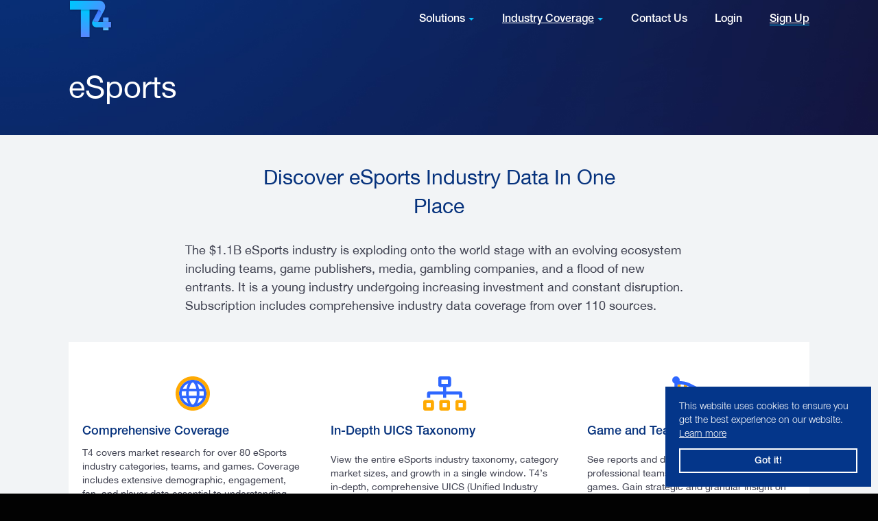

--- FILE ---
content_type: text/html; charset=utf-8
request_url: https://www.t4.ai/industry/esports
body_size: 5619
content:
<!DOCTYPE html><!-- Last Published: Mon Feb 24 2025 15:57:27 GMT+0000 (Coordinated Universal Time) --><html data-wf-domain="www.t4.ai" data-wf-page="6426cfb50650039106d85e84" data-wf-site="5d71c5b5ed21579fe7c3535a" lang="en"><head><meta charset="utf-8"/><title>eSports Industry Coverage | T4</title><meta content="T4 is the only platform that aggregates all paid and free sources into one simple search platform. Stop wasting hours searching for market research data. Find it in less than 60 seconds." name="description"/><meta content="eSports Industry Coverage | T4" property="og:title"/><meta content="T4 is the only platform that aggregates all paid and free sources into one simple search platform. Stop wasting hours searching for market research data. Find it in less than 60 seconds." property="og:description"/><meta content="https://d3cg1b33ii49pi.cloudfront.net/assets/t4-open-graph.png" property="og:image"/><meta content="eSports Industry Coverage | T4" property="twitter:title"/><meta content="T4 is the only platform that aggregates all paid and free sources into one simple search platform. Stop wasting hours searching for market research data. Find it in less than 60 seconds." property="twitter:description"/><meta content="https://d3cg1b33ii49pi.cloudfront.net/assets/t4-open-graph.png" property="twitter:image"/><meta property="og:type" content="website"/><meta content="summary_large_image" name="twitter:card"/><meta content="width=device-width, initial-scale=1" name="viewport"/><link href="https://cdn.prod.website-files.com/5d71c5b5ed21579fe7c3535a/css/t4-ai.webflow.c7a8def38.min.css" rel="stylesheet" type="text/css"/><script type="text/javascript">!function(o,c){var n=c.documentElement,t=" w-mod-";n.className+=t+"js",("ontouchstart"in o||o.DocumentTouch&&c instanceof DocumentTouch)&&(n.className+=t+"touch")}(window,document);</script><link href="https://cdn.prod.website-files.com/5d71c5b5ed21579fe7c3535a/5d881df68de89c3b62a4b648_favicon-32x32.png" rel="shortcut icon" type="image/x-icon"/><link href="https://cdn.prod.website-files.com/5d71c5b5ed21579fe7c3535a/5d881df9ad1d4b83a008910c_android-chrome-256x256.png" rel="apple-touch-icon"/><script async="" src="https://www.googletagmanager.com/gtag/js?id=UA-126656966-1"></script><script type="text/javascript">window.dataLayer = window.dataLayer || [];function gtag(){dataLayer.push(arguments);}gtag('js', new Date());gtag('config', 'UA-126656966-1', {'anonymize_ip': false});</script><script type="text/javascript">!function(f,b,e,v,n,t,s){if(f.fbq)return;n=f.fbq=function(){n.callMethod?n.callMethod.apply(n,arguments):n.queue.push(arguments)};if(!f._fbq)f._fbq=n;n.push=n;n.loaded=!0;n.version='2.0';n.agent='plwebflow';n.queue=[];t=b.createElement(e);t.async=!0;t.src=v;s=b.getElementsByTagName(e)[0];s.parentNode.insertBefore(t,s)}(window,document,'script','https://connect.facebook.net/en_US/fbevents.js');fbq('init', '997189573959787');fbq('track', 'PageView');</script><script data-ad-client="ca-pub-6194065036531454" async src="https://pagead2.googlesyndication.com/pagead/js/adsbygoogle.js"></script>
<script>
  (function(h,o,t,j,a,r){
    h.hj=h.hj||function(){(h.hj.q=h.hj.q||[]).push(arguments)};
    h._hjSettings={hjid:1224971,hjsv:6};
    a=o.getElementsByTagName('head')[0];
    r=o.createElement('script');r.async=1;
    r.src=t+h._hjSettings.hjid+j+h._hjSettings.hjsv;
    a.appendChild(r);
  })(window,document,'https://static.hotjar.com/c/hotjar-','.js?sv=');
</script>
<script type="text/javascript">
  (function(e,t){var n=e.amplitude||{_q:[],_iq:{}};var r=t.createElement("script")
  ;r.type="text/javascript";r.async=true
  ;r.src="https://cdn.amplitude.com/libs/amplitude-4.5.2-min.gz.js"
  ;r.onload=function(){if(e.amplitude.runQueuedFunctions){
  e.amplitude.runQueuedFunctions()}else{
  console.log("[Amplitude] Error: could not load SDK")}}
  ;var i=t.getElementsByTagName("script")[0];i.parentNode.insertBefore(r,i)
  ;function s(e,t){e.prototype[t]=function(){
  this._q.push([t].concat(Array.prototype.slice.call(arguments,0)));return this}}
  var o=function(){this._q=[];return this}
  ;var a=["add","append","clearAll","prepend","set","setOnce","unset"]
  ;for(var u=0;u<a.length;u++){s(o,a[u])}n.Identify=o;var c=function(){this._q=[]
  ;return this}
  ;var l=["setProductId","setQuantity","setPrice","setRevenueType","setEventProperties"]
  ;for(var p=0;p<l.length;p++){s(c,l[p])}n.Revenue=c
  ;var d=["init","logEvent","logRevenue","setUserId","setUserProperties","setOptOut",
  "setVersionName","setDomain","setDeviceId","setGlobalUserProperties","identify",
  "clearUserProperties","setGroup","logRevenueV2","regenerateDeviceId","logEventWithTimestamp",
  "logEventWithGroups","setSessionId","resetSessionId"]
  ;function v(e){function t(t){e[t]=function(){
  e._q.push([t].concat(Array.prototype.slice.call(arguments,0)))}}
  for(var n=0;n<d.length;n++){t(d[n])}}v(n);n.getInstance=function(e){
  e=(!e||e.length===0?"$default_instance":e).toLowerCase()
  ;if(!n._iq.hasOwnProperty(e)){n._iq[e]={_q:[]};v(n._iq[e])}return n._iq[e]}
  ;e.amplitude=n})(window,document);
  amplitude.getInstance().init("6acac57541f2a61e455c90415ae79ffd",null,{apiEndpoint:"aa.t4.ai",includeGclid:true,includeReferrer:true,includeUtm:true,logLevel: "DISABLE"});
  amplitude.getInstance().logEvent("visitWebsitePage",{page:window.document.title,url:window.location.href,referrer:document.referrer});
</script>
<script data-ad-client="ca-pub-8324466739534690" async src="https://pagead2.googlesyndication.com/pagead/js/adsbygoogle.js"></script></head><body class="body"><div class="custom-css w-embed"><style>
@media screen and (min-width: 992px) and (max-width: 1067px) {
.header-info-button.light {
		margin-left: 10px;
  	margin-bottom: 30px;
	}
}

@media screen and (max-width: 1200px){
  .w-nav .w-nav-menu {
      display: none;
  }
}

@media screen and (max-width: 1200px){
  .w-nav .w-nav-button {
      display: block;
  }

  .icon {
    color: #07c0ff;
    font-size: 41px;
	}
  
  .menu-button.w--open {
    background-color: #06327d;
	}
  
  .nav-menu {
    background-color: #06327d;
  }
  
  .div-block-5 {
    display: flex;
    flex-direction: row-reverse;
    justify-content: flex-end;
	}
  
  .w-dropdown {
    display: block !important;
	}

	.w-dropdown-toggle {
    display: block !important;
	}
  
  .nav-link.demo {
    padding-top: 20px;
    padding-right: 20px;
    padding-bottom: 20px;
	}
  
  .nav-link {
    display: flex;
    align-items: center;
	}
}
</style></div><div class="header"><div data-collapse="medium" data-animation="default" data-duration="400" data-easing="ease" data-easing2="ease" role="banner" class="navbar w-nav"><a href="/" class="w-nav-brand"><img src="https://cdn.prod.website-files.com/5d71c5b5ed21579fe7c3535a/5d7b00ae6934df8c6764cb7a_logo.svg" alt="Logo"/></a><nav role="navigation" class="nav-menu w-nav-menu"><div data-delay="0" data-hover="true" class="nav-link w-dropdown"><div class="dropdown-toggle w-dropdown-toggle"><div class="div-block-5"><img src="https://cdn.prod.website-files.com/5d71c5b5ed21579fe7c3535a/5d8436d5b46cb10df182765f_dropdown-arrow.svg" alt="Dropdown arrow"/><div class="text-block-4">Solutions</div></div></div><nav class="dropdown-list w-dropdown-list"><a href="/solutions/consulting-strategy" class="dropdown-link first w-dropdown-link">Consulting &amp; Strategy</a><a href="/solutions/banking-pe-vc" class="dropdown-link w-dropdown-link">Banking, PE, VC</a><a href="/solutions/sales-marketing" class="dropdown-link w-dropdown-link">Sales &amp; Marketing</a><a href="/solutions/researcher" class="dropdown-link last w-dropdown-link">Researchers</a></nav></div><div data-hover="true" data-delay="0" class="nav-link w-dropdown"><div class="dropdown-toggle w-dropdown-toggle"><a href="/industry/coverage" class="div-block-5 nav-link w-inline-block"><img src="https://cdn.prod.website-files.com/5d71c5b5ed21579fe7c3535a/5d8436d5b46cb10df182765f_dropdown-arrow.svg" alt="Dropdown arrow"/><div class="text-block-4">Industry Coverage</div></a></div><nav class="dropdown-list w-dropdown-list"><a href="/request-access?industry=Big%20Data%20industry" class="dropdown-link first w-dropdown-link">Big Data</a><a href="/industry/cloud-computing" class="dropdown-link first w-dropdown-link">Cloud Computing</a><a href="/industry/cybersecurity" class="dropdown-link first w-dropdown-link">Cybersecurity</a><a href="/industry/data-centers" class="dropdown-link first w-dropdown-link">Data Centers</a><a href="/request-access?industry=DevOps" class="dropdown-link first w-dropdown-link">DevOps</a><a href="/request-access?industry=ERP" class="dropdown-link first w-dropdown-link">ERP</a><a href="/request-access?industry=IoT" class="dropdown-link first w-dropdown-link">IoT</a><a href="/request-access?industry=IT%20Software" class="dropdown-link first w-dropdown-link">IT Software</a><a href="/industry/networking" class="dropdown-link first w-dropdown-link">Networking</a><a href="/request-access?industry=Office%20%26%20Productivity%20Software" class="dropdown-link first w-dropdown-link">Office &amp; Productivity Software</a><a href="/request-access?industry=Sales%20%26%20Marketing%20Software" class="dropdown-link first w-dropdown-link">Sales &amp; Marketing Software</a><a href="/request-access?industry=Server%20%26%20Storage" class="dropdown-link first w-dropdown-link">Servers &amp; Storage</a><a href="/industry/esports" aria-current="page" class="dropdown-link last w-dropdown-link w--current">eSports</a></nav></div><a href="/contact-us/info" class="nav-link w-nav-link">Contact Us</a><a href="https://app.t4.ai/login" class="nav-link w-nav-link">Login</a><a href="/request-access" class="nav-link demo w-inline-block"><div class="text-block-3 nav-link">Sign Up</div></a></nav><div class="menu-button w-nav-button"><div class="icon w-icon-nav-menu"></div></div></div><h1 class="subpage-title">eSports</h1></div><div class="solutions strategy"><div class="solutions-container strategy"><h2 class="industry-title strategy">Discover eSports Industry Data In One Place</h2><p class="industry-description">The $1.1B eSports industry is exploding onto the world stage with an evolving ecosystem including teams, game publishers, media, gambling companies, and a flood of new entrants. It is a young industry undergoing increasing investment and constant disruption. Subscription includes comprehensive industry data coverage from over 110 sources.</p><div class="solution-steps strategy"><div class="solutions-list lt-20 strategy"><img src="https://cdn.prod.website-files.com/5d71c5b5ed21579fe7c3535a/5d8beb6667fa4c3dbdc90a5f_world.svg" alt="eSports Market Data" class="image"/><h4 class="solutions-step-title strategy">Comprehensive Coverage</h4><p class="solutions-step-description subpage">T4 covers market research for over 80 eSports industry categories, teams, and games. Coverage includes extensive demographic, engagement, fan, and player data essential to understanding trends in this young industry.</p></div><div class="solutions-list lt-20 strategy"><img src="https://cdn.prod.website-files.com/5d71c5b5ed21579fe7c3535a/5d8beb65e8e8f0c4676ad458_org.svg" alt="eSports Market Data" class="image"/><h4 class="solutions-step-title strategy">In-Depth UICS Taxonomy</h4><p class="solutions-step-description">View the entire eSports industry taxonomy, category market sizes, and growth in a single window. T4’s in-depth, comprehensive UICS (Unified Industry Classification System) taxonomy lets you visualize an industry like never before.</p></div><div class="solutions-list lt-20 strategy"><img src="https://cdn.prod.website-files.com/5d71c5b5ed21579fe7c3535a/5d80090e0743df409c701879_flag.svg" alt="eSports Market Data" class="image"/><h4 class="solutions-step-title strategy">Game and Team Specific Coverage</h4><p class="solutions-step-description">See reports and data on more than 20 eSports professional teams and more than 25 eSports games. Gain strategic and granular insight on the games and teams at the core of eSports growth across the world.</p></div></div><a href="#" class="demo-button strategy w-button">Schedule a Demo</a></div></div><div class="footer subpage"><div class="footer-container"><div class="footer-section"><h5 class="footer-section-title">About</h5><a href="/contact-us/info" class="footer-section-link mg-bt-10">Contact Us</a><a href="https://techcrunch.com/2019/10/03/t4-wants-to-transform-market-research-data-with-a-combination-of-ai-and-humans/" target="_blank" class="footer-section-link mg-bt-10">T4 on TechCrunch</a><a href="/sitemap" class="footer-section-link mg-bt-10">Sitemap</a><a href="https://app.t4.ai/login" class="footer-section-link">Login</a></div><div class="footer-section"><h5 class="footer-section-title">Solutions</h5><a href="/solutions/consulting-strategy" class="footer-section-link mg-bt-10">Consulting &amp; Strategy</a><a href="/solutions/banking-pe-vc" class="footer-section-link mg-bt-10">Banking, PE, &amp; VC</a><a href="/solutions/sales-marketing" class="footer-section-link mg-bt-10">Sales &amp; Marketing</a><a href="/solutions/researcher" class="footer-section-link">Researchers</a></div><div class="footer-section"><h5 class="footer-section-title">Industries</h5><a href="/industry/coverage" class="footer-section-link mg-bt-10">Industry Coverage</a><a href="/industry/cybersecurity" class="footer-section-link mg-bt-10">Cybersecurity</a><a href="/industry/cloud-computing" class="footer-section-link mg-bt-10">Cloud Computing</a><a href="/industry/networking" class="footer-section-link mg-bt-10">Networking</a><a href="/industry/data-centers" class="footer-section-link mg-bt-10">Data Centers</a><a href="/industry/esports" aria-current="page" class="footer-section-link w--current">eSports</a></div><a href="/request-access" class="demo-button footer-button w-button">Sign Up For Access</a></div></div><div class="sub-footer"><div id="consentPopup" class="consent-container"><div class="consent-text">This website uses cookies to ensure you get the best experience on our website.<br/><a href="https://d3cg1b33ii49pi.cloudfront.net/legal/privacy_policy.pdf" target="_blank" class="consent-text">Learn more</a></div><a id="consentBtn" data-w-id="7048f0b1-e5fc-5caa-7174-b261dbb4e1a7" href="#" class="consent-button w-button">Got it!</a></div><div class="sub-footer-logo"><img src="https://cdn.prod.website-files.com/5d71c5b5ed21579fe7c3535a/5d800f816a2ce76a60b8c808_footer-logo.svg" alt="T4" class="image-5"/></div><div class="sub-footer-container"><div class="subfooter-text">© T4 Labs Inc 2019      <a href="https://d3cg1b33ii49pi.cloudfront.net/legal/terms_of_service.pdf" target="_blank" class="link-2">Terms - </a><a href="https://d3cg1b33ii49pi.cloudfront.net/legal/privacy_policy.pdf" target="_blank" class="link-3">Privacy</a></div></div></div><script src="https://d3e54v103j8qbb.cloudfront.net/js/jquery-3.5.1.min.dc5e7f18c8.js?site=5d71c5b5ed21579fe7c3535a" type="text/javascript" integrity="sha256-9/aliU8dGd2tb6OSsuzixeV4y/faTqgFtohetphbbj0=" crossorigin="anonymous"></script><script src="https://cdn.prod.website-files.com/5d71c5b5ed21579fe7c3535a/js/webflow.dbc46f9c.c864d2c2eb70ec0e.js" type="text/javascript"></script><script type="text/javascript" id="hs-script-loader" async defer src="//js.hs-scripts.com/4969058.js"></script>
<script type="text/javascript">
_linkedin_partner_id = "1689644";
window._linkedin_data_partner_ids = window._linkedin_data_partner_ids || [];
window._linkedin_data_partner_ids.push(_linkedin_partner_id);
</script><script type="text/javascript">
(function(){var s = document.getElementsByTagName("script")[0];
var b = document.createElement("script");
b.type = "text/javascript";b.async = true;
b.src = "https://snap.licdn.com/li.lms-analytics/insight.min.js";
s.parentNode.insertBefore(b, s);})();
</script>
<noscript>
<img height="1" width="1" style="display:none;" alt="" src="https://px.ads.linkedin.com/collect/?pid=1689644&fmt=gif" />
</noscript>
<script type='text/javascript'>
 var popup = document.getElementById('consentPopup');
 var alreadyLoaded = window.localStorage.getItem('fbGrantConsent') === 'true';
 if (alreadyLoaded) {
   popup.style.display = 'none';
   fbq('consent', 'grant');
 } else {
   popup.style.display = 'block';
 }
 var consentBtn = document.getElementById('consentBtn');
 consentBtn.addEventListener("click", function() {
   fbq('consent', 'grant');
   window.localStorage.setItem('fbGrantConsent', 'true');
 });

</script></body></html>

--- FILE ---
content_type: text/html; charset=utf-8
request_url: https://www.google.com/recaptcha/api2/aframe
body_size: 268
content:
<!DOCTYPE HTML><html><head><meta http-equiv="content-type" content="text/html; charset=UTF-8"></head><body><script nonce="J4U3Y3jEvMrTSfPaCkny8Q">/** Anti-fraud and anti-abuse applications only. See google.com/recaptcha */ try{var clients={'sodar':'https://pagead2.googlesyndication.com/pagead/sodar?'};window.addEventListener("message",function(a){try{if(a.source===window.parent){var b=JSON.parse(a.data);var c=clients[b['id']];if(c){var d=document.createElement('img');d.src=c+b['params']+'&rc='+(localStorage.getItem("rc::a")?sessionStorage.getItem("rc::b"):"");window.document.body.appendChild(d);sessionStorage.setItem("rc::e",parseInt(sessionStorage.getItem("rc::e")||0)+1);localStorage.setItem("rc::h",'1769360745399');}}}catch(b){}});window.parent.postMessage("_grecaptcha_ready", "*");}catch(b){}</script></body></html>

--- FILE ---
content_type: text/css
request_url: https://cdn.prod.website-files.com/5d71c5b5ed21579fe7c3535a/css/t4-ai.webflow.c7a8def38.min.css
body_size: 15757
content:
html{-webkit-text-size-adjust:100%;-ms-text-size-adjust:100%;font-family:sans-serif}body{margin:0}article,aside,details,figcaption,figure,footer,header,hgroup,main,menu,nav,section,summary{display:block}audio,canvas,progress,video{vertical-align:baseline;display:inline-block}audio:not([controls]){height:0;display:none}[hidden],template{display:none}a{background-color:#0000}a:active,a:hover{outline:0}abbr[title]{border-bottom:1px dotted}b,strong{font-weight:700}dfn{font-style:italic}h1{margin:.67em 0;font-size:2em}mark{color:#000;background:#ff0}small{font-size:80%}sub,sup{vertical-align:baseline;font-size:75%;line-height:0;position:relative}sup{top:-.5em}sub{bottom:-.25em}img{border:0}svg:not(:root){overflow:hidden}hr{box-sizing:content-box;height:0}pre{overflow:auto}code,kbd,pre,samp{font-family:monospace;font-size:1em}button,input,optgroup,select,textarea{color:inherit;font:inherit;margin:0}button{overflow:visible}button,select{text-transform:none}button,html input[type=button],input[type=reset]{-webkit-appearance:button;cursor:pointer}button[disabled],html input[disabled]{cursor:default}button::-moz-focus-inner,input::-moz-focus-inner{border:0;padding:0}input{line-height:normal}input[type=checkbox],input[type=radio]{box-sizing:border-box;padding:0}input[type=number]::-webkit-inner-spin-button,input[type=number]::-webkit-outer-spin-button{height:auto}input[type=search]{-webkit-appearance:none}input[type=search]::-webkit-search-cancel-button,input[type=search]::-webkit-search-decoration{-webkit-appearance:none}legend{border:0;padding:0}textarea{overflow:auto}optgroup{font-weight:700}table{border-collapse:collapse;border-spacing:0}td,th{padding:0}@font-face{font-family:webflow-icons;src:url([data-uri])format("truetype");font-weight:400;font-style:normal}[class^=w-icon-],[class*=\ w-icon-]{speak:none;font-variant:normal;text-transform:none;-webkit-font-smoothing:antialiased;-moz-osx-font-smoothing:grayscale;font-style:normal;font-weight:400;line-height:1;font-family:webflow-icons!important}.w-icon-slider-right:before{content:""}.w-icon-slider-left:before{content:""}.w-icon-nav-menu:before{content:""}.w-icon-arrow-down:before,.w-icon-dropdown-toggle:before{content:""}.w-icon-file-upload-remove:before{content:""}.w-icon-file-upload-icon:before{content:""}*{box-sizing:border-box}html{height:100%}body{color:#333;background-color:#fff;min-height:100%;margin:0;font-family:Arial,sans-serif;font-size:14px;line-height:20px}img{vertical-align:middle;max-width:100%;display:inline-block}html.w-mod-touch *{background-attachment:scroll!important}.w-block{display:block}.w-inline-block{max-width:100%;display:inline-block}.w-clearfix:before,.w-clearfix:after{content:" ";grid-area:1/1/2/2;display:table}.w-clearfix:after{clear:both}.w-hidden{display:none}.w-button{color:#fff;line-height:inherit;cursor:pointer;background-color:#3898ec;border:0;border-radius:0;padding:9px 15px;text-decoration:none;display:inline-block}input.w-button{-webkit-appearance:button}html[data-w-dynpage] [data-w-cloak]{color:#0000!important}.w-code-block{margin:unset}pre.w-code-block code{all:inherit}.w-optimization{display:contents}.w-webflow-badge,.w-webflow-badge>img{box-sizing:unset;width:unset;height:unset;max-height:unset;max-width:unset;min-height:unset;min-width:unset;margin:unset;padding:unset;float:unset;clear:unset;border:unset;border-radius:unset;background:unset;background-image:unset;background-position:unset;background-size:unset;background-repeat:unset;background-origin:unset;background-clip:unset;background-attachment:unset;background-color:unset;box-shadow:unset;transform:unset;direction:unset;font-family:unset;font-weight:unset;color:unset;font-size:unset;line-height:unset;font-style:unset;font-variant:unset;text-align:unset;letter-spacing:unset;-webkit-text-decoration:unset;text-decoration:unset;text-indent:unset;text-transform:unset;list-style-type:unset;text-shadow:unset;vertical-align:unset;cursor:unset;white-space:unset;word-break:unset;word-spacing:unset;word-wrap:unset;transition:unset}.w-webflow-badge{white-space:nowrap;cursor:pointer;box-shadow:0 0 0 1px #0000001a,0 1px 3px #0000001a;visibility:visible!important;opacity:1!important;z-index:2147483647!important;color:#aaadb0!important;overflow:unset!important;background-color:#fff!important;border-radius:3px!important;width:auto!important;height:auto!important;margin:0!important;padding:6px!important;font-size:12px!important;line-height:14px!important;text-decoration:none!important;display:inline-block!important;position:fixed!important;inset:auto 12px 12px auto!important;transform:none!important}.w-webflow-badge>img{position:unset;visibility:unset!important;opacity:1!important;vertical-align:middle!important;display:inline-block!important}h1,h2,h3,h4,h5,h6{margin-bottom:10px;font-weight:700}h1{margin-top:20px;font-size:38px;line-height:44px}h2{margin-top:20px;font-size:32px;line-height:36px}h3{margin-top:20px;font-size:24px;line-height:30px}h4{margin-top:10px;font-size:18px;line-height:24px}h5{margin-top:10px;font-size:14px;line-height:20px}h6{margin-top:10px;font-size:12px;line-height:18px}p{margin-top:0;margin-bottom:10px}blockquote{border-left:5px solid #e2e2e2;margin:0 0 10px;padding:10px 20px;font-size:18px;line-height:22px}figure{margin:0 0 10px}figcaption{text-align:center;margin-top:5px}ul,ol{margin-top:0;margin-bottom:10px;padding-left:40px}.w-list-unstyled{padding-left:0;list-style:none}.w-embed:before,.w-embed:after{content:" ";grid-area:1/1/2/2;display:table}.w-embed:after{clear:both}.w-video{width:100%;padding:0;position:relative}.w-video iframe,.w-video object,.w-video embed{border:none;width:100%;height:100%;position:absolute;top:0;left:0}fieldset{border:0;margin:0;padding:0}button,[type=button],[type=reset]{cursor:pointer;-webkit-appearance:button;border:0}.w-form{margin:0 0 15px}.w-form-done{text-align:center;background-color:#ddd;padding:20px;display:none}.w-form-fail{background-color:#ffdede;margin-top:10px;padding:10px;display:none}label{margin-bottom:5px;font-weight:700;display:block}.w-input,.w-select{color:#333;vertical-align:middle;background-color:#fff;border:1px solid #ccc;width:100%;height:38px;margin-bottom:10px;padding:8px 12px;font-size:14px;line-height:1.42857;display:block}.w-input::placeholder,.w-select::placeholder{color:#999}.w-input:focus,.w-select:focus{border-color:#3898ec;outline:0}.w-input[disabled],.w-select[disabled],.w-input[readonly],.w-select[readonly],fieldset[disabled] .w-input,fieldset[disabled] .w-select{cursor:not-allowed}.w-input[disabled]:not(.w-input-disabled),.w-select[disabled]:not(.w-input-disabled),.w-input[readonly],.w-select[readonly],fieldset[disabled]:not(.w-input-disabled) .w-input,fieldset[disabled]:not(.w-input-disabled) .w-select{background-color:#eee}textarea.w-input,textarea.w-select{height:auto}.w-select{background-color:#f3f3f3}.w-select[multiple]{height:auto}.w-form-label{cursor:pointer;margin-bottom:0;font-weight:400;display:inline-block}.w-radio{margin-bottom:5px;padding-left:20px;display:block}.w-radio:before,.w-radio:after{content:" ";grid-area:1/1/2/2;display:table}.w-radio:after{clear:both}.w-radio-input{float:left;margin:3px 0 0 -20px;line-height:normal}.w-file-upload{margin-bottom:10px;display:block}.w-file-upload-input{opacity:0;z-index:-100;width:.1px;height:.1px;position:absolute;overflow:hidden}.w-file-upload-default,.w-file-upload-uploading,.w-file-upload-success{color:#333;display:inline-block}.w-file-upload-error{margin-top:10px;display:block}.w-file-upload-default.w-hidden,.w-file-upload-uploading.w-hidden,.w-file-upload-error.w-hidden,.w-file-upload-success.w-hidden{display:none}.w-file-upload-uploading-btn{cursor:pointer;background-color:#fafafa;border:1px solid #ccc;margin:0;padding:8px 12px;font-size:14px;font-weight:400;display:flex}.w-file-upload-file{background-color:#fafafa;border:1px solid #ccc;flex-grow:1;justify-content:space-between;margin:0;padding:8px 9px 8px 11px;display:flex}.w-file-upload-file-name{font-size:14px;font-weight:400;display:block}.w-file-remove-link{cursor:pointer;width:auto;height:auto;margin-top:3px;margin-left:10px;padding:3px;display:block}.w-icon-file-upload-remove{margin:auto;font-size:10px}.w-file-upload-error-msg{color:#ea384c;padding:2px 0;display:inline-block}.w-file-upload-info{padding:0 12px;line-height:38px;display:inline-block}.w-file-upload-label{cursor:pointer;background-color:#fafafa;border:1px solid #ccc;margin:0;padding:8px 12px;font-size:14px;font-weight:400;display:inline-block}.w-icon-file-upload-icon,.w-icon-file-upload-uploading{width:20px;margin-right:8px;display:inline-block}.w-icon-file-upload-uploading{height:20px}.w-container{max-width:940px;margin-left:auto;margin-right:auto}.w-container:before,.w-container:after{content:" ";grid-area:1/1/2/2;display:table}.w-container:after{clear:both}.w-container .w-row{margin-left:-10px;margin-right:-10px}.w-row:before,.w-row:after{content:" ";grid-area:1/1/2/2;display:table}.w-row:after{clear:both}.w-row .w-row{margin-left:0;margin-right:0}.w-col{float:left;width:100%;min-height:1px;padding-left:10px;padding-right:10px;position:relative}.w-col .w-col{padding-left:0;padding-right:0}.w-col-1{width:8.33333%}.w-col-2{width:16.6667%}.w-col-3{width:25%}.w-col-4{width:33.3333%}.w-col-5{width:41.6667%}.w-col-6{width:50%}.w-col-7{width:58.3333%}.w-col-8{width:66.6667%}.w-col-9{width:75%}.w-col-10{width:83.3333%}.w-col-11{width:91.6667%}.w-col-12{width:100%}.w-hidden-main{display:none!important}@media screen and (max-width:991px){.w-container{max-width:728px}.w-hidden-main{display:inherit!important}.w-hidden-medium{display:none!important}.w-col-medium-1{width:8.33333%}.w-col-medium-2{width:16.6667%}.w-col-medium-3{width:25%}.w-col-medium-4{width:33.3333%}.w-col-medium-5{width:41.6667%}.w-col-medium-6{width:50%}.w-col-medium-7{width:58.3333%}.w-col-medium-8{width:66.6667%}.w-col-medium-9{width:75%}.w-col-medium-10{width:83.3333%}.w-col-medium-11{width:91.6667%}.w-col-medium-12{width:100%}.w-col-stack{width:100%;left:auto;right:auto}}@media screen and (max-width:767px){.w-hidden-main,.w-hidden-medium{display:inherit!important}.w-hidden-small{display:none!important}.w-row,.w-container .w-row{margin-left:0;margin-right:0}.w-col{width:100%;left:auto;right:auto}.w-col-small-1{width:8.33333%}.w-col-small-2{width:16.6667%}.w-col-small-3{width:25%}.w-col-small-4{width:33.3333%}.w-col-small-5{width:41.6667%}.w-col-small-6{width:50%}.w-col-small-7{width:58.3333%}.w-col-small-8{width:66.6667%}.w-col-small-9{width:75%}.w-col-small-10{width:83.3333%}.w-col-small-11{width:91.6667%}.w-col-small-12{width:100%}}@media screen and (max-width:479px){.w-container{max-width:none}.w-hidden-main,.w-hidden-medium,.w-hidden-small{display:inherit!important}.w-hidden-tiny{display:none!important}.w-col{width:100%}.w-col-tiny-1{width:8.33333%}.w-col-tiny-2{width:16.6667%}.w-col-tiny-3{width:25%}.w-col-tiny-4{width:33.3333%}.w-col-tiny-5{width:41.6667%}.w-col-tiny-6{width:50%}.w-col-tiny-7{width:58.3333%}.w-col-tiny-8{width:66.6667%}.w-col-tiny-9{width:75%}.w-col-tiny-10{width:83.3333%}.w-col-tiny-11{width:91.6667%}.w-col-tiny-12{width:100%}}.w-widget{position:relative}.w-widget-map{width:100%;height:400px}.w-widget-map label{width:auto;display:inline}.w-widget-map img{max-width:inherit}.w-widget-map .gm-style-iw{text-align:center}.w-widget-map .gm-style-iw>button{display:none!important}.w-widget-twitter{overflow:hidden}.w-widget-twitter-count-shim{vertical-align:top;text-align:center;background:#fff;border:1px solid #758696;border-radius:3px;width:28px;height:20px;display:inline-block;position:relative}.w-widget-twitter-count-shim *{pointer-events:none;-webkit-user-select:none;user-select:none}.w-widget-twitter-count-shim .w-widget-twitter-count-inner{text-align:center;color:#999;font-family:serif;font-size:15px;line-height:12px;position:relative}.w-widget-twitter-count-shim .w-widget-twitter-count-clear{display:block;position:relative}.w-widget-twitter-count-shim.w--large{width:36px;height:28px}.w-widget-twitter-count-shim.w--large .w-widget-twitter-count-inner{font-size:18px;line-height:18px}.w-widget-twitter-count-shim:not(.w--vertical){margin-left:5px;margin-right:8px}.w-widget-twitter-count-shim:not(.w--vertical).w--large{margin-left:6px}.w-widget-twitter-count-shim:not(.w--vertical):before,.w-widget-twitter-count-shim:not(.w--vertical):after{content:" ";pointer-events:none;border:solid #0000;width:0;height:0;position:absolute;top:50%;left:0}.w-widget-twitter-count-shim:not(.w--vertical):before{border-width:4px;border-color:#75869600 #5d6c7b #75869600 #75869600;margin-top:-4px;margin-left:-9px}.w-widget-twitter-count-shim:not(.w--vertical).w--large:before{border-width:5px;margin-top:-5px;margin-left:-10px}.w-widget-twitter-count-shim:not(.w--vertical):after{border-width:4px;border-color:#fff0 #fff #fff0 #fff0;margin-top:-4px;margin-left:-8px}.w-widget-twitter-count-shim:not(.w--vertical).w--large:after{border-width:5px;margin-top:-5px;margin-left:-9px}.w-widget-twitter-count-shim.w--vertical{width:61px;height:33px;margin-bottom:8px}.w-widget-twitter-count-shim.w--vertical:before,.w-widget-twitter-count-shim.w--vertical:after{content:" ";pointer-events:none;border:solid #0000;width:0;height:0;position:absolute;top:100%;left:50%}.w-widget-twitter-count-shim.w--vertical:before{border-width:5px;border-color:#5d6c7b #75869600 #75869600;margin-left:-5px}.w-widget-twitter-count-shim.w--vertical:after{border-width:4px;border-color:#fff #fff0 #fff0;margin-left:-4px}.w-widget-twitter-count-shim.w--vertical .w-widget-twitter-count-inner{font-size:18px;line-height:22px}.w-widget-twitter-count-shim.w--vertical.w--large{width:76px}.w-background-video{color:#fff;height:500px;position:relative;overflow:hidden}.w-background-video>video{object-fit:cover;z-index:-100;background-position:50%;background-size:cover;width:100%;height:100%;margin:auto;position:absolute;inset:-100%}.w-background-video>video::-webkit-media-controls-start-playback-button{-webkit-appearance:none;display:none!important}.w-background-video--control{background-color:#0000;padding:0;position:absolute;bottom:1em;right:1em}.w-background-video--control>[hidden]{display:none!important}.w-slider{text-align:center;clear:both;-webkit-tap-highlight-color:#0000;tap-highlight-color:#0000;background:#ddd;height:300px;position:relative}.w-slider-mask{z-index:1;white-space:nowrap;height:100%;display:block;position:relative;left:0;right:0;overflow:hidden}.w-slide{vertical-align:top;white-space:normal;text-align:left;width:100%;height:100%;display:inline-block;position:relative}.w-slider-nav{z-index:2;text-align:center;-webkit-tap-highlight-color:#0000;tap-highlight-color:#0000;height:40px;margin:auto;padding-top:10px;position:absolute;inset:auto 0 0}.w-slider-nav.w-round>div{border-radius:100%}.w-slider-nav.w-num>div{font-size:inherit;line-height:inherit;width:auto;height:auto;padding:.2em .5em}.w-slider-nav.w-shadow>div{box-shadow:0 0 3px #3336}.w-slider-nav-invert{color:#fff}.w-slider-nav-invert>div{background-color:#2226}.w-slider-nav-invert>div.w-active{background-color:#222}.w-slider-dot{cursor:pointer;background-color:#fff6;width:1em;height:1em;margin:0 3px .5em;transition:background-color .1s,color .1s;display:inline-block;position:relative}.w-slider-dot.w-active{background-color:#fff}.w-slider-dot:focus{outline:none;box-shadow:0 0 0 2px #fff}.w-slider-dot:focus.w-active{box-shadow:none}.w-slider-arrow-left,.w-slider-arrow-right{cursor:pointer;color:#fff;-webkit-tap-highlight-color:#0000;tap-highlight-color:#0000;-webkit-user-select:none;user-select:none;width:80px;margin:auto;font-size:40px;position:absolute;inset:0;overflow:hidden}.w-slider-arrow-left [class^=w-icon-],.w-slider-arrow-right [class^=w-icon-],.w-slider-arrow-left [class*=\ w-icon-],.w-slider-arrow-right [class*=\ w-icon-]{position:absolute}.w-slider-arrow-left:focus,.w-slider-arrow-right:focus{outline:0}.w-slider-arrow-left{z-index:3;right:auto}.w-slider-arrow-right{z-index:4;left:auto}.w-icon-slider-left,.w-icon-slider-right{width:1em;height:1em;margin:auto;inset:0}.w-slider-aria-label{clip:rect(0 0 0 0);border:0;width:1px;height:1px;margin:-1px;padding:0;position:absolute;overflow:hidden}.w-slider-force-show{display:block!important}.w-dropdown{text-align:left;z-index:900;margin-left:auto;margin-right:auto;display:inline-block;position:relative}.w-dropdown-btn,.w-dropdown-toggle,.w-dropdown-link{vertical-align:top;color:#222;text-align:left;white-space:nowrap;margin-left:auto;margin-right:auto;padding:20px;text-decoration:none;position:relative}.w-dropdown-toggle{-webkit-user-select:none;user-select:none;cursor:pointer;padding-right:40px;display:inline-block}.w-dropdown-toggle:focus{outline:0}.w-icon-dropdown-toggle{width:1em;height:1em;margin:auto 20px auto auto;position:absolute;top:0;bottom:0;right:0}.w-dropdown-list{background:#ddd;min-width:100%;display:none;position:absolute}.w-dropdown-list.w--open{display:block}.w-dropdown-link{color:#222;padding:10px 20px;display:block}.w-dropdown-link.w--current{color:#0082f3}.w-dropdown-link:focus{outline:0}@media screen and (max-width:767px){.w-nav-brand{padding-left:10px}}.w-lightbox-backdrop{cursor:auto;letter-spacing:normal;text-indent:0;text-shadow:none;text-transform:none;visibility:visible;white-space:normal;word-break:normal;word-spacing:normal;word-wrap:normal;color:#fff;text-align:center;z-index:2000;opacity:0;-webkit-user-select:none;-moz-user-select:none;-webkit-tap-highlight-color:transparent;background:#000000e6;outline:0;font-family:Helvetica Neue,Helvetica,Ubuntu,Segoe UI,Verdana,sans-serif;font-size:17px;font-style:normal;font-weight:300;line-height:1.2;list-style:disc;position:fixed;inset:0;-webkit-transform:translate(0)}.w-lightbox-backdrop,.w-lightbox-container{-webkit-overflow-scrolling:touch;height:100%;overflow:auto}.w-lightbox-content{height:100vh;position:relative;overflow:hidden}.w-lightbox-view{opacity:0;width:100vw;height:100vh;position:absolute}.w-lightbox-view:before{content:"";height:100vh}.w-lightbox-group,.w-lightbox-group .w-lightbox-view,.w-lightbox-group .w-lightbox-view:before{height:86vh}.w-lightbox-frame,.w-lightbox-view:before{vertical-align:middle;display:inline-block}.w-lightbox-figure{margin:0;position:relative}.w-lightbox-group .w-lightbox-figure{cursor:pointer}.w-lightbox-img{width:auto;max-width:none;height:auto}.w-lightbox-image{float:none;max-width:100vw;max-height:100vh;display:block}.w-lightbox-group .w-lightbox-image{max-height:86vh}.w-lightbox-caption{text-align:left;text-overflow:ellipsis;white-space:nowrap;background:#0006;padding:.5em 1em;position:absolute;bottom:0;left:0;right:0;overflow:hidden}.w-lightbox-embed{width:100%;height:100%;position:absolute;inset:0}.w-lightbox-control{cursor:pointer;background-position:50%;background-repeat:no-repeat;background-size:24px;width:4em;transition:all .3s;position:absolute;top:0}.w-lightbox-left{background-image:url([data-uri]);display:none;bottom:0;left:0}.w-lightbox-right{background-image:url([data-uri]);display:none;bottom:0;right:0}.w-lightbox-close{background-image:url([data-uri]);background-size:18px;height:2.6em;right:0}.w-lightbox-strip{white-space:nowrap;padding:0 1vh;line-height:0;position:absolute;bottom:0;left:0;right:0;overflow:auto hidden}.w-lightbox-item{box-sizing:content-box;cursor:pointer;width:10vh;padding:2vh 1vh;display:inline-block;-webkit-transform:translate(0,0)}.w-lightbox-active{opacity:.3}.w-lightbox-thumbnail{background:#222;height:10vh;position:relative;overflow:hidden}.w-lightbox-thumbnail-image{position:absolute;top:0;left:0}.w-lightbox-thumbnail .w-lightbox-tall{width:100%;top:50%;transform:translateY(-50%)}.w-lightbox-thumbnail .w-lightbox-wide{height:100%;left:50%;transform:translate(-50%)}.w-lightbox-spinner{box-sizing:border-box;border:5px solid #0006;border-radius:50%;width:40px;height:40px;margin-top:-20px;margin-left:-20px;animation:.8s linear infinite spin;position:absolute;top:50%;left:50%}.w-lightbox-spinner:after{content:"";border:3px solid #0000;border-bottom-color:#fff;border-radius:50%;position:absolute;inset:-4px}.w-lightbox-hide{display:none}.w-lightbox-noscroll{overflow:hidden}@media (min-width:768px){.w-lightbox-content{height:96vh;margin-top:2vh}.w-lightbox-view,.w-lightbox-view:before{height:96vh}.w-lightbox-group,.w-lightbox-group .w-lightbox-view,.w-lightbox-group .w-lightbox-view:before{height:84vh}.w-lightbox-image{max-width:96vw;max-height:96vh}.w-lightbox-group .w-lightbox-image{max-width:82.3vw;max-height:84vh}.w-lightbox-left,.w-lightbox-right{opacity:.5;display:block}.w-lightbox-close{opacity:.8}.w-lightbox-control:hover{opacity:1}}.w-lightbox-inactive,.w-lightbox-inactive:hover{opacity:0}.w-richtext:before,.w-richtext:after{content:" ";grid-area:1/1/2/2;display:table}.w-richtext:after{clear:both}.w-richtext[contenteditable=true]:before,.w-richtext[contenteditable=true]:after{white-space:initial}.w-richtext ol,.w-richtext ul{overflow:hidden}.w-richtext .w-richtext-figure-selected.w-richtext-figure-type-video div:after,.w-richtext .w-richtext-figure-selected[data-rt-type=video] div:after,.w-richtext .w-richtext-figure-selected.w-richtext-figure-type-image div,.w-richtext .w-richtext-figure-selected[data-rt-type=image] div{outline:2px solid #2895f7}.w-richtext figure.w-richtext-figure-type-video>div:after,.w-richtext figure[data-rt-type=video]>div:after{content:"";display:none;position:absolute;inset:0}.w-richtext figure{max-width:60%;position:relative}.w-richtext figure>div:before{cursor:default!important}.w-richtext figure img{width:100%}.w-richtext figure figcaption.w-richtext-figcaption-placeholder{opacity:.6}.w-richtext figure div{color:#0000;font-size:0}.w-richtext figure.w-richtext-figure-type-image,.w-richtext figure[data-rt-type=image]{display:table}.w-richtext figure.w-richtext-figure-type-image>div,.w-richtext figure[data-rt-type=image]>div{display:inline-block}.w-richtext figure.w-richtext-figure-type-image>figcaption,.w-richtext figure[data-rt-type=image]>figcaption{caption-side:bottom;display:table-caption}.w-richtext figure.w-richtext-figure-type-video,.w-richtext figure[data-rt-type=video]{width:60%;height:0}.w-richtext figure.w-richtext-figure-type-video iframe,.w-richtext figure[data-rt-type=video] iframe{width:100%;height:100%;position:absolute;top:0;left:0}.w-richtext figure.w-richtext-figure-type-video>div,.w-richtext figure[data-rt-type=video]>div{width:100%}.w-richtext figure.w-richtext-align-center{clear:both;margin-left:auto;margin-right:auto}.w-richtext figure.w-richtext-align-center.w-richtext-figure-type-image>div,.w-richtext figure.w-richtext-align-center[data-rt-type=image]>div{max-width:100%}.w-richtext figure.w-richtext-align-normal{clear:both}.w-richtext figure.w-richtext-align-fullwidth{text-align:center;clear:both;width:100%;max-width:100%;margin-left:auto;margin-right:auto;display:block}.w-richtext figure.w-richtext-align-fullwidth>div{padding-bottom:inherit;display:inline-block}.w-richtext figure.w-richtext-align-fullwidth>figcaption{display:block}.w-richtext figure.w-richtext-align-floatleft{float:left;clear:none;margin-right:15px}.w-richtext figure.w-richtext-align-floatright{float:right;clear:none;margin-left:15px}.w-nav{z-index:1000;background:#ddd;position:relative}.w-nav:before,.w-nav:after{content:" ";grid-area:1/1/2/2;display:table}.w-nav:after{clear:both}.w-nav-brand{float:left;color:#333;text-decoration:none;position:relative}.w-nav-link{vertical-align:top;color:#222;text-align:left;margin-left:auto;margin-right:auto;padding:20px;text-decoration:none;display:inline-block;position:relative}.w-nav-link.w--current{color:#0082f3}.w-nav-menu{float:right;position:relative}[data-nav-menu-open]{text-align:center;background:#c8c8c8;min-width:200px;position:absolute;top:100%;left:0;right:0;overflow:visible;display:block!important}.w--nav-link-open{display:block;position:relative}.w-nav-overlay{width:100%;display:none;position:absolute;top:100%;left:0;right:0;overflow:hidden}.w-nav-overlay [data-nav-menu-open]{top:0}.w-nav[data-animation=over-left] .w-nav-overlay{width:auto}.w-nav[data-animation=over-left] .w-nav-overlay,.w-nav[data-animation=over-left] [data-nav-menu-open]{z-index:1;top:0;right:auto}.w-nav[data-animation=over-right] .w-nav-overlay{width:auto}.w-nav[data-animation=over-right] .w-nav-overlay,.w-nav[data-animation=over-right] [data-nav-menu-open]{z-index:1;top:0;left:auto}.w-nav-button{float:right;cursor:pointer;-webkit-tap-highlight-color:#0000;tap-highlight-color:#0000;-webkit-user-select:none;user-select:none;padding:18px;font-size:24px;display:none;position:relative}.w-nav-button:focus{outline:0}.w-nav-button.w--open{color:#fff;background-color:#c8c8c8}.w-nav[data-collapse=all] .w-nav-menu{display:none}.w-nav[data-collapse=all] .w-nav-button,.w--nav-dropdown-open,.w--nav-dropdown-toggle-open{display:block}.w--nav-dropdown-list-open{position:static}@media screen and (max-width:991px){.w-nav[data-collapse=medium] .w-nav-menu{display:none}.w-nav[data-collapse=medium] .w-nav-button{display:block}}@media screen and (max-width:767px){.w-nav[data-collapse=small] .w-nav-menu{display:none}.w-nav[data-collapse=small] .w-nav-button{display:block}.w-nav-brand{padding-left:10px}}@media screen and (max-width:479px){.w-nav[data-collapse=tiny] .w-nav-menu{display:none}.w-nav[data-collapse=tiny] .w-nav-button{display:block}}.w-tabs{position:relative}.w-tabs:before,.w-tabs:after{content:" ";grid-area:1/1/2/2;display:table}.w-tabs:after{clear:both}.w-tab-menu{position:relative}.w-tab-link{vertical-align:top;text-align:left;cursor:pointer;color:#222;background-color:#ddd;padding:9px 30px;text-decoration:none;display:inline-block;position:relative}.w-tab-link.w--current{background-color:#c8c8c8}.w-tab-link:focus{outline:0}.w-tab-content{display:block;position:relative;overflow:hidden}.w-tab-pane{display:none;position:relative}.w--tab-active{display:block}@media screen and (max-width:479px){.w-tab-link{display:block}}.w-ix-emptyfix:after{content:""}@keyframes spin{0%{transform:rotate(0)}to{transform:rotate(360deg)}}.w-dyn-empty{background-color:#ddd;padding:10px}.w-dyn-hide,.w-dyn-bind-empty,.w-condition-invisible{display:none!important}.wf-layout-layout{display:grid}.w-code-component>*{width:100%;height:100%;position:absolute;top:0;left:0}:root{--white:white;--black:black}.w-layout-grid{grid-row-gap:16px;grid-column-gap:16px;grid-template-rows:auto auto;grid-template-columns:1fr 1fr;grid-auto-columns:1fr;display:grid}a{text-decoration:underline}.header{color:#fff;background-image:url(https://cdn.prod.website-files.com/5d71c5b5ed21579fe7c3535a/5e0648804c88a69937608fb6_background.jpg);background-position:50%;background-size:cover;border-radius:0;margin:0 auto;padding-top:0;padding-left:100px;padding-right:100px;font-size:18px;line-height:1.5em}.navbar{background-color:#0000;max-width:1220px;margin-left:auto;margin-right:auto;padding-top:0}.nav-link{color:#fff;text-align:right;font-family:Helveticaneue,sans-serif;font-size:16px;font-weight:500;line-height:1em;transition:all .2s}.nav-link:hover{color:#07c0ff}.nav-link.demo{text-align:right;padding-left:20px}.nav-link.hidden{display:none}.body{background-color:#020202}.header-info{justify-content:space-between;align-items:center;max-width:1220px;margin-top:100px;margin-left:auto;margin-right:auto;display:flex}.heading{color:#fff;max-width:600px;margin-top:0;margin-bottom:0;font-family:Helveticaneue,sans-serif;font-size:36px;font-weight:300;line-height:1.33em}.header-info-description{max-width:600px;margin-top:20px;margin-bottom:60px;font-family:Helveticaneue,sans-serif;font-weight:400}.header-info-button{color:#092b6e;background-color:#ffaa02;border-radius:2px;flex-direction:row;justify-content:flex-start;align-items:center;padding:3px 20px 0;font-family:Helveticaneue,sans-serif;font-size:16px;font-weight:500;line-height:46px;transition:all .2s cubic-bezier(.55,.085,.68,.53)}.header-info-button:hover{color:#fff;background-color:#ffaa02}.header-info-button.light{color:#fff;background-color:#0000;border:1px solid #07c0ff;border-radius:2px;margin-left:20px;padding-top:3px;padding-bottom:0;font-family:Helveticaneue,sans-serif;font-weight:500;line-height:46px;transition:all .2s cubic-bezier(.55,.085,.68,.53)}.header-info-button.light:hover{background-color:#07c0ff}.header-info-button.light.hidden{display:none}.header-steps{justify-content:flex-start;align-items:stretch;max-width:1220px;margin-left:auto;margin-right:auto;padding-bottom:160px;display:flex}.header-step{flex:1;max-width:400px;padding-right:40px}.header-step.last{padding-right:0}.header-step-number{color:#ffaa02;margin-top:0;margin-bottom:0;font-family:Helveticaneue,sans-serif;font-size:16px;font-weight:500;line-height:1em}.header-step-description{margin-top:20px;margin-bottom:0;font-family:Helveticaneue,sans-serif;font-size:16px;font-weight:500}.product-showcase{color:#fff;background-color:#f2f4f6;padding-left:100px;padding-right:100px;font-size:18px;line-height:1.5em;display:none;overflow:visible}.product-showcase-image{width:100%;display:block;position:relative;top:-80px}.product-showcase-contianer{max-width:1220px;margin-left:auto;margin-right:auto}.newsletter{background-color:#fff;padding-left:100px;padding-right:100px}.newsletter.hidden{display:block}.newsletter-title{color:#06327d;margin-top:0;margin-bottom:0;font-family:Helveticaneue,sans-serif;font-size:40px;font-weight:400;line-height:1em}.newsletter-container{text-align:center;max-width:1220px;margin-left:auto;margin-right:auto;padding-top:80px;padding-bottom:80px}.newsletter-button{color:#2e67ff;background-color:#fff;border:2px solid #2e67ff;border-radius:2px;padding:3px 20px 0;font-family:Helveticaneue,sans-serif;font-size:16px;font-weight:500;line-height:46px;transition:all .2s cubic-bezier(.55,.055,.675,.19)}.newsletter-button:hover{color:#fff;background-color:#2e67ff}.newsletter-actions{justify-content:center;align-items:center;margin-top:40px;display:flex}.newsletter-form{flex-direction:row;justify-content:flex-end;display:flex}.newsletter-form.subpage{margin-left:auto;margin-right:auto}.solutions{float:none;background-color:#f2f4f6;justify-content:flex-end;align-items:center;padding-left:100px;padding-right:100px;display:flex}.solutions.strategy{text-align:left}.solutions-title{color:#06327d;text-align:left;margin-top:0;margin-bottom:0;font-family:Helveticaneue,sans-serif;font-size:40px;font-weight:400;line-height:1em}.solutions-title.strategy{max-width:580px;font-size:30px;line-height:42px;display:inline-block}.solution-steps{grid-column-gap:16px;grid-row-gap:16px;grid-template-rows:auto auto;grid-template-columns:1fr 1fr;grid-auto-columns:1fr;justify-content:center;align-items:stretch;margin-top:20px;margin-bottom:0;padding-top:20px;padding-bottom:30px;display:flex}.solution-steps.strategy{background-color:#fff;justify-content:flex-start;align-items:flex-start;margin-top:40px}.solutions-step-title{color:#06327d;text-align:left;flex:1;align-self:flex-start;margin-top:20px;margin-bottom:0;font-family:Helveticaneue,sans-serif;font-weight:500;line-height:1.22em}.solutions-step-title.strategy.active{margin-bottom:0}.solutions-step-title.strategy.not-active{margin-bottom:0;text-decoration:none}.solutions-step-description{direction:ltr;color:#3d3f4e;text-align:left;object-fit:fill;flex-direction:row-reverse;flex:none;order:0;justify-content:space-around;align-self:auto;align-items:flex-start;margin-bottom:0;padding-top:20px;font-family:Helveticaneue,sans-serif;font-weight:400;display:block;overflow:visible}.solutions-step-description.list{margin-bottom:5px}.solutions-step-description.subpage{flex:1;margin-bottom:0;padding-top:10px;display:block}.image{text-align:left;align-self:center;width:auto;height:50px;margin-top:10px;position:static}.solutions-steps-list{margin-bottom:0;padding-left:20px}.solutions-list{text-align:left;background-color:#fff;flex-direction:column;justify-content:space-between;align-items:flex-start;max-width:285px;padding:40px;display:flex}.solutions-list.lt-20{width:285px;max-width:none;margin-bottom:10px;margin-right:20px;padding:20px}.solutions-list.lt-20.strategy{justify-content:flex-start;align-items:flex-start;width:auto;margin-right:0}.link-box{justify-content:flex-start;align-items:flex-start;margin-top:20px;text-decoration:none;display:flex;position:relative}.text-block{color:#2e67ff;margin-right:10px;font-family:Helveticaneue,sans-serif;font-weight:500;line-height:14px;text-decoration:none}.text-block.solutions{background-color:#0000;padding-left:0;padding-right:0}.solutions-container{text-align:center;max-width:1220px;margin-left:auto;margin-right:auto;padding-top:40px;padding-bottom:0}.solutions-container.strategy{text-align:center;padding-top:40px;padding-bottom:0}.industries{background-color:#cfe7ff;padding-left:100px;padding-right:100px}.industries-tile{color:#06327d;text-align:left;margin-top:0;margin-bottom:20px;padding-top:40px;font-family:Helveticaneue,sans-serif;font-size:40px;font-weight:400;line-height:1em}.indutries-steps{justify-content:space-around;align-items:stretch;margin-top:0;padding-top:40px;display:flex}.indutries-steps.second-line{margin-top:0;padding-top:20px}.industries-list{text-align:left;background-color:#fff;flex-direction:column;flex:0 auto;justify-content:space-between;align-self:auto;align-items:flex-start;width:386px;padding:40px;display:flex}.industries-list.lt-20{flex-direction:column;flex:0 auto;justify-content:space-between;align-self:auto;align-items:center;width:440px;max-width:none;margin-bottom:20px;margin-right:0;padding:20px;display:flex}.industries-list.news{text-align:center;flex-direction:column;justify-content:center;display:flex}.industries-list.news.subpage{width:auto}.indutstries-step-title{color:#06327d;flex:1;order:0;align-self:flex-start;margin-top:20px;margin-bottom:0;font-family:Helveticaneue,sans-serif;font-weight:500;line-height:1.22em;display:block}.indutstries-step-title.news{text-align:left;margin-top:0;font-size:17px;line-height:26px}.indutstries-step-title.news.subpage{margin-left:auto;margin-right:auto}.industries-steps-list{margin-bottom:0;padding-left:20px}.industries-step-description{color:#3d3f4e;text-align:left;margin-bottom:20px;font-family:Helveticaneue,sans-serif;font-weight:400}.industries-step-description.list{margin-bottom:5px}.indutries-container{text-align:center;max-width:1220px;margin-left:auto;margin-right:auto;padding-top:0;padding-bottom:20px}.techcrunch{background-color:#fff;padding-left:100px;padding-right:100px;display:block}.techcrunch.hidden{display:none}.techcrunch-container{text-align:center;max-width:1220px;margin-left:auto;margin-right:auto;padding-top:0;padding-bottom:80px}.techcrunch-title{color:#06327d;margin-top:0;margin-bottom:0;padding-top:80px;font-family:Helveticaneue,sans-serif;font-size:40px;font-weight:400;line-height:1em}.techcrunch-description{color:#3d3f4e;margin-top:40px;margin-bottom:0;font-family:Helveticaneue,sans-serif}.techcrunch-description.second{margin-top:20px}.image-2{margin-top:40px}.footer{background-color:#f2f4f6;padding-left:100px;padding-right:100px}.footer.subpage{background-color:#eef0f2}.footer-container{text-align:center;flex-flow:row;justify-content:space-between;align-items:flex-start;max-width:1220px;margin-left:auto;margin-right:auto;padding-top:80px;padding-bottom:80px;display:flex}.footer-section-title{color:#06327d;text-align:left;margin-top:0;font-family:Helveticaneue,sans-serif;font-size:16px;font-weight:500;line-height:16px}.footer-section-link{color:#2e67ff;font-family:Helveticaneue,sans-serif;font-weight:500;line-height:14px;text-decoration:none;display:block}.footer-section-link.mg-bt-10{margin-bottom:10px}.footer-section-link.mg-bt-10:hover{text-decoration:underline}.footer-section-link.mg-bt-10.hidden{display:none}.footer-section{flex-direction:column;align-items:flex-start;display:flex}.sub-footer{background-color:#e6e9ec;padding-left:100px;padding-right:100px}.sub-footer-container{z-index:2;text-align:center;justify-content:space-between;align-items:flex-start;max-width:1220px;margin-left:auto;margin-right:auto;padding:30px 0 20px;display:flex;position:relative}.subfooter-text{color:#3d3f4e;font-family:Helveticaneue,sans-serif;font-size:12px;line-height:12px}.recent-articles{background-color:#f2f4f6;padding-left:100px;padding-right:100px;display:none}.rc-container{text-align:center;max-width:1220px;margin-left:auto;margin-right:auto;padding-top:0;padding-bottom:80px}.rc-title{color:#06327d;margin-top:0;margin-bottom:0;font-family:Helveticaneue,sans-serif;font-size:40px;font-weight:400;line-height:1em}.newsletter-input{color:#3d3f4e;border:2px solid #cdd4e2;border-right-width:0;height:auto;margin-bottom:0;padding-top:3px;padding-bottom:0;font-family:Helveticaneue,sans-serif;font-size:16px;font-weight:500;line-height:46px}.newsletter-input.firstname,.newsletter-input.lastname{display:none}.rc-wrapper{width:100%;margin-top:45px;padding-top:40px;padding-bottom:40px;position:relative}.rc-backdrop{z-index:1;background-color:#e6eaf2;position:absolute;inset:0 80px}.rc-columns{z-index:2;justify-content:center;display:flex;position:relative}.rc-col-50{width:50%}.rc-col-right{width:100%;height:100%;min-height:440px;position:relative}.image-3{width:100%;height:100%}.rc-col-left{grid-column-gap:0px;grid-row-gap:20px;grid-template-rows:1fr 1fr;grid-template-columns:100%;grid-auto-columns:0%;grid-auto-flow:column;height:100%;margin-right:20px}.rc-featured{background-color:#fff;padding:40px}.heading-2{color:#06327d;text-align:left;margin-top:0;margin-bottom:15px;font-family:Helveticaneue,sans-serif;font-size:20px;font-weight:500;line-height:20px}.rc-collection{height:100%;margin-left:-10px;margin-right:-10px}.rc-post-wrapper{flex-direction:column;padding-left:10px;padding-right:10px;display:flex;position:absolute;inset:0%}.rc-post-wrapper-head{flex:1;position:relative;overflow:hidden}.link-block{z-index:3;position:absolute;inset:0%}.collection-item,.collection-list{height:100%}.rc-post-wrapper-body{text-align:left;background-color:#fff;flex:none;max-height:75px;padding:20px}.heading-3{color:#06327d;max-height:36px;margin-top:0;margin-bottom:0;font-family:Helveticaneue,sans-serif;font-size:14px;font-weight:500;line-height:17px;text-decoration:none;overflow:hidden}.collection-list-wrapper{height:100%}.image-4,.link-block-2,.collection-item-2,.collection-list-wrapper-2,.collection-list-2{width:100%;height:100%}.link-block-3{text-decoration:none}.paragraph{color:#3d3f4e;text-align:left;margin-bottom:0;font-family:Helveticaneue,sans-serif;font-size:14px;font-weight:400}.text-block-2{color:#2e67ff;margin-top:0;margin-right:10px;font-family:Helveticaneue,sans-serif;font-size:16px;font-weight:500;line-height:25px;text-decoration:none}.collection-list-3{text-align:left}.link-block-4{align-items:center;margin-top:10px;text-decoration:none;display:flex}.image-5{flex:none;position:relative}.sub-footer-logo{z-index:1;text-align:center;margin-top:16px;padding-top:0;display:block;position:absolute;left:0%;right:0%}.subfooter-link{color:#06327d;text-decoration:none}.demo-button{color:#2e67ff;background-color:#fff;border:2px solid #2e67ff;border-radius:2px;padding:17px 20px;font-family:Helveticaneue,sans-serif;font-size:16px;font-weight:500;line-height:1em;transition:all .2s cubic-bezier(.55,.055,.675,.19)}.demo-button:hover{color:#fff;background-color:#2e67ff}.demo-button.footer-button{background-color:#0000;padding-top:3px;padding-bottom:0;line-height:46px;text-decoration:none}.demo-button.footer-button:hover{background-color:#2e67ff}.demo-button.strategy{background-color:#0000;margin-top:80px;margin-bottom:80px;padding-top:3px;padding-bottom:0;line-height:46px;display:none}.demo-button.strategy:hover{background-color:#2e67ff}.demo-button-cta{color:#2e67ff;background-color:#fff;border:2px solid #2e67ff;border-radius:2px;padding:3px 20px 0;font-family:Helveticaneue,sans-serif;font-size:16px;font-weight:500;line-height:46px;transition:all .2s cubic-bezier(.55,.055,.675,.19)}.demo-button-cta:hover{color:#fff;background-color:#2e67ff}.image-6{max-width:610px;padding-bottom:10px}.div-block-3{grid-column-gap:16px;grid-row-gap:16px;text-align:center;grid-template-rows:auto auto auto;grid-template-columns:1fr;grid-auto-columns:1fr;padding-top:20px;padding-bottom:20px;display:block}.rc-wrapper-mobile{display:none}.form-block-2.subpage{margin-left:auto;margin-right:auto}.nav-menu{justify-content:flex-end;align-items:center;display:flex}.custom-css{position:absolute}.text-block-3{border-bottom:1px solid #07c0ff}.text-block-3.nav-link:hover{border:0 solid #07c0ff;border-bottom-width:1px}.text-block-4{margin-right:5px}.dropdown-list{color:#04368a}.dropdown-list.w--open{color:#fff;background-color:#04368a;max-height:278px;margin-top:-10px;overflow:auto}.dropdown-link{color:#fff;line-height:16px;transition:all .2s}.dropdown-link:hover,.dropdown-link.w--current{color:#07c0ff}.dropdown-link.first{padding-top:20px;transition:all .2s}.dropdown-link.first:hover{color:#07c0ff}.dropdown-link.last{padding-bottom:20px}.dropdown-toggle{color:#fff;flex-direction:row-reverse;padding-right:20px;display:flex}.dropdown-toggle.w--open{color:#07c0ff}.div-block-5{flex-direction:row-reverse;display:flex}.div-block-5.nav-link.w--current{color:#07c0ff}.solutions-strategy{color:#3d3f4e;text-align:center;max-width:740px;margin:30px auto 0;font-family:Helveticaneue,sans-serif;font-size:18px;line-height:27px}.subpage-title{max-width:1220px;margin:0 auto;padding:40px 0;font-family:Helveticaneue,sans-serif;font-size:45px;font-weight:400;line-height:60px}.testimonial{text-align:left;justify-content:flex-start;align-items:center;margin-top:40px;margin-left:auto;margin-right:auto;padding-bottom:40px;display:inline-block}.testimonial-user-info{text-align:center;flex-direction:row;justify-content:flex-end;align-items:baseline;margin-right:20px;display:flex}.testimonial-description{float:none;clear:none;color:#3d3f4e;text-align:left;justify-content:flex-start;align-items:stretch;margin-bottom:0;font-family:Helveticaneue,sans-serif;font-size:18px;font-style:italic;font-weight:400;line-height:27px;display:inline;position:relative}.testimonial-text-info{color:#06327d;text-align:left;margin-bottom:10px;font-family:Helveticaneue,sans-serif;font-size:18px;font-weight:500;line-height:18px}.testimonial-text-info.company{color:#3d3f4e;justify-content:flex-end;font-size:16px;line-height:16px;display:flex}.testimonial-info{text-align:left;flex:1;align-self:stretch;margin-left:20px}.column{grid-column-gap:16px;grid-row-gap:16px;grid-template-rows:auto auto;grid-template-columns:1fr 1fr;grid-auto-columns:1fr;padding-left:0;display:block;position:relative}.quotation{color:#2e67ff;font-family:Helveticaneue,sans-serif;font-size:29px;font-weight:500;line-height:24px}.column-2{grid-column-gap:16px;grid-row-gap:16px;text-align:left;grid-template-rows:auto auto;grid-template-columns:1fr 1fr;grid-auto-columns:1fr;justify-content:flex-start;margin-left:auto;margin-right:auto;display:block}.utility-page-wrap{justify-content:center;align-items:center;width:100vw;max-width:100%;height:100vh;max-height:100%;display:flex}.utility-page-content{text-align:center;flex-direction:column;width:260px;display:flex}.success-message{color:#06327d;background-color:#0000;padding:40px 0 0;font-family:Helveticaneue,sans-serif;font-size:17px;font-weight:500;line-height:26px}.text-block-5{font-size:17px}.image-7,.image-8,.image-9,.image-10{width:80px}.articles{background-color:#f2f4f6;padding-left:100px;padding-right:100px}.articles-container{text-align:center;max-width:1220px;margin-left:auto;margin-right:auto;padding-top:40px;padding-bottom:80px}.article-wrapper{background-color:#fff;min-height:290px;padding:40px}.article-title{color:#06327d;text-align:left;margin-top:0;margin-bottom:20px;font-family:Helveticaneue,sans-serif;font-size:18px;font-weight:500;line-height:22px}.article-summary{color:#3d3f4e;text-align:left;margin-bottom:0;font-family:Helveticaneue,sans-serif;line-height:21px}.next{color:#06327d;background-color:#fff;border-width:0;margin-top:80px;font-family:Helveticaneue,sans-serif}.icon-2{color:#06327d;background-color:#0000}.paragraph-2,.link-block-5{text-decoration:none}.article{background-color:#f2f4f6;padding-left:100px;padding-right:100px}.article-container{text-align:center;background-color:#f2f4f6;max-width:1220px;margin-left:auto;margin-right:auto;padding-top:40px;padding-bottom:80px}.div-block-7{background-color:#fff;padding:40px}.article-actions{justify-content:space-between;align-items:center;margin-top:20px;display:block}.article-view-more{background-color:#fff}.text-block-6{color:#2e67ff;margin-left:10px;font-family:Helveticaneue,sans-serif;font-size:18px;font-weight:500;line-height:18px;display:inline-block}.column-3{padding-right:0}.column-4{padding-left:0}.div-block-8{flex-direction:row;padding:88px 40px;display:flex}.image-11{transform-style:preserve-3d;transform:rotateX(-180deg)rotateY(0)rotate(180deg)}.link-block-6{text-decoration:none;display:flex}.contact-type{background-color:#f2f4f6;padding-left:100px;padding-right:100px}.contact-container{text-align:center;max-width:1220px;margin-left:auto;margin-right:auto;padding-top:80px;padding-bottom:80px}.contact-container.strategy{text-align:center;flex-direction:column;align-items:center;padding-top:40px;padding-bottom:0;display:block}.contact-container.strategy.beta{max-width:900px}.contact-title{color:#06327d;margin-top:0;margin-bottom:0;font-family:Helveticaneue,sans-serif;font-size:40px;font-weight:400;line-height:1em}.contact-title.strategy{font-size:30px;line-height:42px}.contact-description{color:#3d3f4e;max-width:600px;margin:30px auto 0;font-family:Helveticaneue,sans-serif;font-size:18px;line-height:27px}.contact-description.hidden{display:none}.contact-types{justify-content:space-between;align-items:stretch;margin-top:80px;display:flex}.contact-types.strategy{background-color:#0000;justify-content:flex-start;align-items:flex-start;margin-top:40px}.contact-types.strategy.subpage{flex-direction:column;margin-top:0}.contact-type-container{text-align:left;background-color:#fff;flex-direction:column;justify-content:space-between;align-items:flex-start;max-width:285px;padding:40px;display:flex}.contact-type-container.lt-20{width:285px;max-width:none;margin-right:20px}.contact-type-container.lt-20.strategy{background-color:#fff;justify-content:flex-start;align-items:flex-start;width:600px;margin-right:20px;text-decoration:none;box-shadow:1px 1px 5px -5px #000}.contact-type-container.lt-20.strategy.subpage{width:386px;text-decoration:none}.contact-type-container.lt-20.strategy.subpage.not-active{box-shadow:none;background-color:#0000;text-decoration:none}.contact-cta{color:#06327d;text-align:center;margin-top:40px;margin-bottom:0;padding-bottom:80px;font-family:Helveticaneue,sans-serif;font-size:20px;font-weight:400;text-decoration:none}.link{color:#2e67ff}.link.no-underline{text-decoration:none}.div-block-9{justify-content:flex-start;align-items:stretch;margin-top:40px;padding-bottom:80px;display:flex}.div-block-9.beta{justify-content:flex-start;max-width:900px;display:flex}.contact-form{background-color:#fff;flex-direction:column;align-items:flex-start;width:100%;padding:40px}.form-group{justify-content:space-between;align-items:center;display:flex}.field-label{color:#06327d;text-align:left;white-space:normal;align-self:flex-start;width:25%;margin-top:5px;padding-right:20px;font-family:Helveticaneue,sans-serif;font-size:18px;font-weight:500;line-height:22px}.field-label.phone{margin-right:65px}.field-label.last-name{margin-right:105px}.field-label.first-name{margin-right:0}.field-label.reason{text-align:left;white-space:pre-wrap;align-self:flex-start;width:160px;margin-right:0}.field-label.reason.demo{white-space:pre-wrap;max-width:160px}.field-label.reason.subpage{width:auto;margin-right:0}.text-field-2{color:#4d4d4d;background-color:#f5f9fc;border:0 solid #000;border-radius:2px;width:75%;font-family:Helveticaneue,sans-serif;font-size:18px;line-height:22px}.text-field-2.textarea{min-height:200px;margin-bottom:0}.text-field-2.textarea.subpage{width:60%}.text-field-2.subpage{color:#4d4d4d;width:60%}.submit-button{float:right;color:#092b6e;background-color:#ffaa02;margin-top:40px;padding-top:3px;padding-bottom:0;font-family:Helveticaneue,sans-serif;font-size:16px;font-weight:500;line-height:46px;display:block}.link-block-7,.link-block-8,.link-block-9,.link-block-10,.link-block-11{text-decoration:none}.terms{background-color:#f2f4f6;padding-left:100px;padding-right:100px}.terms-container{text-align:center;max-width:1220px;margin-left:auto;margin-right:auto;padding-top:40px;padding-bottom:80px}.normal-text{color:#3d3f4e;text-align:left;font-family:Helveticaneue,sans-serif;line-height:27px}.link-2{color:#3d3f4e;text-decoration:none}.link-2.w--current{color:#3d3f4e}.link-3{color:#3d3f4e;text-decoration:none}.collection-item-3{padding-top:10px;padding-bottom:10px}.industry-title{color:#06327d;margin-top:0;margin-bottom:0;font-family:Helveticaneue,sans-serif;font-size:40px;font-weight:400;line-height:1em}.industry-title.strategy{max-width:580px;font-size:30px;line-height:42px;display:inline-block}.industry-description{color:#3d3f4e;text-align:left;max-width:740px;margin:30px auto 0;font-family:Helveticaneue,sans-serif;font-size:18px;line-height:27px}.select-field{color:#777676;background-color:#f5f9fc;border:0 solid #000;border-radius:2px;width:75%;padding:8px 12px;font-family:Helveticaneue,sans-serif;font-size:18px;line-height:22px}.div-block-10{grid-column-gap:16px;grid-row-gap:16px;color:#777676;text-align:left;background-color:#0000;border-radius:2px;flex-direction:column;grid-template-rows:auto auto;grid-template-columns:1fr 1fr 1fr;grid-auto-columns:1fr;justify-content:flex-start;align-self:auto;align-items:center;width:75%;margin-bottom:10px;padding:8px 12px;font-family:Helveticaneue,sans-serif;font-size:16px;line-height:22px;text-decoration:none;display:block}.div-block-11{flex:0 auto;margin-bottom:5px;display:flex}.beta-checkbox{min-width:200px;margin-top:-4px}.consent-container{background-color:#04368a;max-width:300px;padding:20px;display:none;position:fixed;bottom:10px;right:10px}.consent-text{color:var(--white);padding-bottom:0;font-family:Helveticaneue,sans-serif;font-weight:300;position:static}.consent-button{border:2px solid var(--white);color:#fff;text-align:center;cursor:pointer;background-color:#0000;height:36px;margin-top:10px;padding:0;font-family:Helveticaneue,sans-serif;font-weight:500;line-height:33px;transition:all .2s;display:block}.consent-button:hover{color:#07c0ff;text-align:center;cursor:pointer;background-color:#0000;border:2px solid #07c0ff;height:36px;margin-top:10px;padding:0;font-family:Helveticaneue,sans-serif;font-weight:500;line-height:33px;transition:all .2s;display:block}.industry-description-content{color:#3d3f4e;text-align:left;max-width:740px;margin:30px auto 50px;font-family:Helveticaneue,sans-serif;font-size:18px;line-height:27px}.industry-chart{width:auto;max-width:55%;margin:10px auto;padding-left:0;padding-right:0;display:block}.content-spacer-10{background-color:#0000;border:1px #000;height:10px}.industry-description-caption{color:#3d3f4e;text-align:left;max-width:740px;margin:10px auto 30px;font-family:Helveticaneue,sans-serif;font-size:18px;line-height:27px}.industry-content-date{margin-bottom:20px;font-style:italic}.content-title{color:#3d3f4e;max-width:700px;margin:0 auto}.sitemap-container{background-color:#f2f4f6;padding-bottom:40px;padding-left:100px;padding-right:100px}.sitemap-section{text-align:center;max-width:1220px;margin-left:auto;margin-right:auto;padding-top:40px;padding-bottom:0}.sitemap-section-header{color:#06327d;text-align:left;margin-top:0;margin-bottom:10px;font-family:Helveticaneue,sans-serif;font-size:24px;font-weight:400;line-height:1em}.sitemap-section-header.strategy{max-width:540px;font-size:30px;line-height:42px;display:inline-block}.sitemap-p{color:#2e67ff;text-align:left;margin-bottom:0;padding-left:1px;font-family:Helveticaneue,sans-serif;font-size:16px;font-weight:500;line-height:26px;text-decoration:none;display:block}.sitemap-p.mg-bt-10{margin-bottom:10px}.sitemap-p.mg-bt-10:hover{text-decoration:underline}.sitemap-p.mg-bt-10.hidden{display:none}.sitemap-col{padding-left:0;padding-right:0}.link-4{text-decoration:none}.sitemap-link{color:#2e67ff;text-align:left;font-family:Helveticaneue,sans-serif;font-size:16px;font-weight:500;line-height:26px;text-decoration:none}.sitemap-link:hover{color:#2e67ff;text-decoration:underline}.sitemap-link:visited{color:#2e67ff}.industry-content-cta{color:#2e67ff;background-color:#fff;border:2px solid #2e67ff;border-radius:2px;max-width:320px;margin:20px auto 30px;padding:3px 10px 0;font-family:Helveticaneue,sans-serif;font-size:16px;font-weight:500;line-height:46px;transition:all .2s cubic-bezier(.55,.055,.675,.19);display:block;position:static}.industry-content-cta:hover{color:#fff;background-color:#2e67ff}.access-request-notes{color:#4d4d4d;background-color:#f5f9fc;border:0 solid #000;border-radius:2px;width:75%;min-height:121px;margin-bottom:0;font-family:Helveticaneue,sans-serif;font-size:18px;line-height:22px;overflow:visible}.searchbar-label{color:#ffaa02;margin-top:40px;margin-bottom:20px;font-family:Helveticaneue,sans-serif;font-size:20px;line-height:20px}.searchbar-container{border-radius:0;position:relative}.utility-page-form{flex-direction:column;align-items:stretch;display:flex}.searchbar-icon{width:18px;height:18px;display:block;position:absolute;top:13px;right:20px;overflow:visible}.searchbar-results-container{background-color:#fff;border:1px solid #d8d8d8;border-radius:4px;width:100%;padding-bottom:0;padding-right:0;display:none;position:absolute;top:50px;left:0;box-shadow:0 4px 8px #0000001a}.searchbar-results{margin-bottom:0;padding-left:0}.industry-list-script,.searchbar-script{display:none}.rich-text-block{text-align:left;max-width:740px;margin-top:30px;margin-bottom:50px}.industry-description-content-cms{color:#3d3f4e;text-align:left;max-width:740px;margin:30px auto 50px;font-family:Helveticaneue,sans-serif;font-size:18px;line-height:27px}.industry-description-content-cms a{color:#2e67ff}.collection-item-4{text-align:left}.collection-list-4,.collection-list-wrapper-3{font-weight:400}.collection-item-4-copy{text-align:left}.collection-item-5{text-align:left;font-weight:400}.collection-item-6{text-align:left}.image-12{max-width:60%}.collection-item-7{text-align:left}.image-13{max-width:10%}.brand{max-width:8%}.bold-text{color:#fff;font-size:72px}.testimonials{background-color:#f2f4f6;padding-left:100px;padding-right:100px}.about-us{background-color:#cfe7ff;padding-left:100px;padding-right:100px}.contact-us{background-color:#f2f4f6;padding-left:100px;padding-right:100px}.image-14{height:200px}.image-15{clear:none;object-fit:fill;align-self:center;width:250px;max-width:100%;height:auto;max-height:100%;display:block;position:static;overflow:visible}.image-16{align-self:center;width:250px;display:block}.demo-button-cta-copy{grid-column-gap:0px;grid-row-gap:0px;aspect-ratio:auto;color:#2e67ff;text-align:center;object-fit:fill;background-color:#fff;border:2px solid #2e67ff;border-radius:2px;flex-flow:row;place-content:flex-start center;align-items:center;max-width:400px;margin-top:20px;padding:0 20px;font-family:Helveticaneue,sans-serif;font-size:16px;font-weight:500;line-height:46px;transition:all .2s cubic-bezier(.55,.055,.675,.19);display:block;position:static}.demo-button-cta-copy:hover{color:#fff;background-color:#2e67ff}.link-block-12{text-align:left;margin-top:20px;display:inline-block}.link-block-13{margin-right:20px;padding-top:20px}.testimonial-text-info-copy{color:#06327d;text-align:left;flex-direction:row;justify-content:space-between;align-items:flex-end;margin-bottom:10px;font-family:Helveticaneue,sans-serif;font-size:24px;font-weight:500;line-height:18px;display:flex}.testimonial-text-info-copy{color:#06327d;text-align:left;justify-content:flex-end;align-items:stretch;margin-bottom:10px;font-family:Helveticaneue,sans-serif;font-size:26px;font-weight:500;line-height:18px;display:flex}.testimonial-text-info-copy.company{color:#3d3f4e;font-size:16px;line-height:16px}.paragraph-3{text-align:left;margin-top:10px;font-size:20px;font-style:normal}.paragraph-4{margin-top:40px;padding-right:60px;font-size:24px}.bold-text-2{color:#fff;font-size:42px}.div-block-12{flex:none}.div-block-13{flex:none;display:block}.footer-container-copy{text-align:center;flex-flow:row;justify-content:space-between;align-items:flex-start;max-width:1220px;margin-left:auto;margin-right:auto;padding-top:20px;padding-bottom:20px;display:flex}.html-embed{border:100px #000}.solutions-step-description-copy{direction:ltr;color:#3d3f4e;text-align:left;object-fit:fill;flex-direction:row-reverse;flex:1;order:0;justify-content:space-around;align-self:auto;align-items:flex-start;margin-top:10px;margin-bottom:0;padding-top:0;font-family:Helveticaneue,sans-serif;font-weight:400;display:inline-block;overflow:visible}.indutstries-step-title-copy{color:#06327d;text-align:center;flex:1;order:0;align-self:flex-start;align-items:flex-start;margin-top:20px;margin-bottom:0;font-family:Helveticaneue,sans-serif;font-weight:500;line-height:1.22em;display:none}.indutstries-step-title-copy{color:#06327d;flex:1;order:0;align-self:flex-start;margin-top:20px;margin-bottom:0;font-family:Helveticaneue,sans-serif;font-weight:500;line-height:1.22em;display:block}.indutstries-step-title-copy.news{text-align:left;margin-top:0;font-size:17px;line-height:26px}.indutstries-step-title-copy.news.subpage{margin-left:auto;margin-right:auto}.solutions-step-description-copy{direction:ltr;color:#3d3f4e;text-align:left;object-fit:fill;flex-direction:row-reverse;flex:none;order:0;justify-content:space-around;align-self:auto;align-items:flex-start;margin-bottom:0;padding-top:20px;font-family:Helveticaneue,sans-serif;font-weight:400;display:block;overflow:visible}.solutions-step-description-copy.list{margin-bottom:5px}.solutions-step-description-copy.subpage{margin-bottom:0}.div-block-14,.div-block-15,.div-block-16,.div-block-17{flex:1}.div-block-18{flex:none;order:0;align-self:auto}.div-block-19,.div-block-20,.div-block-21{flex:1}.div-block-22,.div-block-23,.div-block-24{flex:none}.file-upload{grid-column-gap:16px;grid-row-gap:16px;text-align:left;flex:0 auto;order:0;grid-template-rows:auto auto;grid-template-columns:1fr 1fr;grid-auto-columns:1fr;justify-content:flex-start;width:75%;display:block}.accordion{width:100%;overflow:hidden}.accordion-toggle{flex-wrap:wrap;height:80px;display:flex}.text-block-7{direction:ltr;flex:0 auto;align-self:center;display:block;position:static}.dropdown-list-2{background-color:#fffdfd;padding-top:0;padding-left:20px;padding-right:20px;display:block;position:static;overflow:visible}.careers-list{text-align:left;background-color:#fff;flex-direction:column;justify-content:space-between;align-items:flex-start;max-width:285px;padding:40px;display:flex}.careers-list.lt-20{width:285px;max-width:none;margin-bottom:10px;margin-right:20px;padding:20px}.careers-list.lt-20.strategy{grid-column-gap:16px;grid-row-gap:16px;grid-template-rows:auto auto;grid-template-columns:1fr 1fr;grid-auto-columns:1fr;justify-content:flex-start;align-items:flex-start;width:auto;margin-bottom:0;margin-right:0;padding-top:0;padding-bottom:0;display:block}.solutions-list-copy{text-align:left;background-color:#fff;flex-direction:column;justify-content:space-between;align-items:flex-start;max-width:285px;padding:40px;display:flex}.solutions-list-copy.lt-20{width:285px;max-width:none;margin-bottom:10px;margin-right:20px;padding:20px}.solutions-list-copy.lt-20.strategy{justify-content:flex-start;align-items:flex-start;width:auto;margin-right:0}.career-contact-form{background-color:#fff;flex-direction:column;align-items:flex-start;width:100%;padding:20px 40px}.career-title{color:#06327d;margin-top:0;margin-bottom:0;font-family:Helveticaneue,sans-serif;font-size:30px;font-weight:400;line-height:1em}.career-page-title{color:#3d3f4e;width:100%;max-width:700px;margin:0 auto 40px;padding-top:40px}.solutions-container-copy.strategy{text-align:center;height:100px;padding-top:40px;padding-bottom:0}.careers-list-top{text-align:left;background-color:#fff;flex-direction:column;justify-content:space-between;align-items:flex-start;max-width:285px;padding:40px;display:flex}.careers-list-top.lt-20{width:285px;max-width:none;margin-bottom:10px;margin-right:20px;padding:20px}.careers-list-top.lt-20.strategy{justify-content:flex-start;align-items:flex-start;width:auto;margin-bottom:0;margin-right:0;padding-top:0;padding-bottom:20px}.indutries-container-landing{text-align:center;max-width:80%;margin-bottom:0;margin-left:0;margin-right:0;padding-top:0;padding-bottom:0;display:block;position:static;inset:15% 5% auto auto}.contact-form-landing{background-color:#fff;flex-direction:column;align-items:flex-start;width:100%;margin-right:0;padding:20px}.paragraph-3-landing{color:#06327d;text-align:left;margin-top:0;font-size:18px;font-style:normal}.solutions-container-landing{text-align:center;max-width:1220px;margin-left:auto;margin-right:auto;padding-top:40px;padding-bottom:0}.solutions-container-landing.strategy{text-align:center;margin-left:auto;padding-top:40px;padding-bottom:0;padding-left:0}.submit-button-landing{float:right;color:#092b6e;background-color:#ffaa02;margin-top:10px;padding-top:0;padding-bottom:0;font-family:Helveticaneue,sans-serif;font-size:16px;font-weight:500;line-height:46px;display:block}.industry-content-cta-landing{color:#2e67ff;background-color:#fff;border:2px solid #2e67ff;border-radius:2px;max-width:320px;margin:0 auto 20px;padding:0 10px;font-family:Helveticaneue,sans-serif;font-size:16px;font-weight:500;line-height:46px;transition:all .2s cubic-bezier(.55,.055,.675,.19);display:block;position:static}.industry-content-cta-landing:hover{color:#fff;background-color:#2e67ff}.header-info-landing{justify-content:space-between;align-items:center;max-width:1220px;margin-top:0;margin-left:auto;margin-right:auto;display:flex}.subpage-title-landing{max-width:1220px;margin:0 auto;padding:20px 0 0;font-family:Helveticaneue,sans-serif;font-size:45px;font-weight:400;line-height:60px}.solutions-list-landing{text-align:left;background-color:#fff;flex-direction:column;justify-content:space-between;align-items:flex-start;max-width:285px;padding:40px;display:flex}.solutions-list-landing.lt-20{text-align:center;flex-flow:column;flex:0 auto;order:0;justify-content:space-between;align-self:auto;align-items:center;max-width:300px;margin-bottom:10px;margin-right:20px;padding:20px;display:block}.solutions-list-landing.lt-20.strategy{justify-content:flex-start;align-items:flex-start;width:auto;margin-right:0}.solutions-list-landing.lt-20-copy{text-align:center;flex-flow:column;flex:0 auto;order:0;justify-content:space-between;align-self:auto;align-items:center;max-width:300px;margin-bottom:10px;margin-right:20px;padding:20px;display:block}.solutions-list-landing.lt-20-copy-copy{text-align:center;flex-flow:column;flex:0 auto;order:0;justify-content:space-between;align-self:auto;align-items:center;max-width:300px;margin-bottom:10px;margin-right:20px;padding:20px;display:block}.solutions-list-landing.lt-20-copy-copy.strategy{justify-content:flex-start;align-items:flex-start;width:auto;margin-right:0}.solutions-list-landing.lt-20-copy{text-align:center;flex-flow:column;flex:0 auto;order:0;justify-content:space-between;align-self:auto;align-items:center;min-width:100px;max-width:300px;margin-bottom:10px;margin-right:20px;padding:20px;display:block}.solutions-list-landing.lt-20-copy.strategy{justify-content:flex-start;align-items:flex-start;width:auto;margin-right:0}.image-17{float:none;clear:none;aspect-ratio:auto;object-fit:fill;max-width:100%;position:relative;top:auto;overflow:visible}.link-block-14{margin-right:20px}.demo-button-cta-landing{grid-column-gap:63px;grid-row-gap:63px;color:#2e67ff;background-color:#fff;border:2px solid #2e67ff;border-radius:2px;flex-flow:row;justify-content:center;align-items:center;margin-top:10px;padding:0 20px;font-family:Helveticaneue,sans-serif;font-size:16px;font-weight:500;line-height:46px;transition:all .2s cubic-bezier(.55,.055,.675,.19);display:flex;position:static;left:0;right:0}.demo-button-cta-landing:hover{color:#fff;background-color:#2e67ff}.image-17-copy{float:none;clear:none;aspect-ratio:auto;object-fit:fill;justify-content:flex-start;align-items:center;width:150px;max-width:100%;padding-top:15px;display:inline-flex;position:relative;top:auto;overflow:visible}.column-5{justify-content:center;align-items:center;display:flex}.solutions-container-copy{text-align:center;max-width:1220px;margin-left:auto;margin-right:auto;padding-top:0;padding-bottom:0}.solutions-container-copy.strategy{text-align:center;padding-top:40px;padding-bottom:0}.image-20{aspect-ratio:auto;object-fit:scale-down;flex-flow:row;justify-content:center;align-items:center;max-width:600px;padding-bottom:0;display:block;position:relative}.solutions-container-copy-copy{text-align:center;background-color:#f2f4f6;flex-flow:column;align-items:center;max-width:600px;margin-left:auto;margin-right:auto;padding:0 20px 20px;display:flex}.solutions-container-copy-copy.strategy{text-align:center;padding-top:40px;padding-bottom:0}.solution-steps-copy{grid-column-gap:16px;grid-row-gap:16px;text-align:center;grid-template-rows:auto auto;grid-template-columns:1fr 1fr;grid-auto-columns:1fr;justify-content:center;align-items:stretch;margin-top:20px;margin-bottom:0;padding-top:20px;padding-bottom:30px;display:flex}.solution-steps-copy.strategy{background-color:#fff;justify-content:flex-start;align-items:flex-start;margin-top:40px}.industries-tile-copy{color:#06327d;text-align:center;margin-top:0;margin-bottom:20px;padding-top:40px;font-family:Helveticaneue,sans-serif;font-size:40px;font-weight:400;line-height:1em}.indutries-steps-copy{justify-content:space-around;align-items:stretch;margin-top:0;padding-top:20px;display:flex}.indutries-steps-copy.second-line{margin-top:0;padding-top:20px}.container{justify-content:center;align-items:center;display:flex}.solutions-step-title-copy{color:#fff;text-align:center;flex:1;align-self:flex-start;margin-top:0;margin-bottom:0;font-family:Helveticaneue,sans-serif;font-size:24px;font-weight:500;line-height:1.22em}.solutions-step-title-copy.strategy.active{margin-bottom:0}.solutions-step-title-copy.strategy.not-active{margin-bottom:0;text-decoration:none}.demo-button-cta-landing-copy{color:#2e67ff;background-color:#fff;border:2px solid #2e67ff;border-radius:30px;margin-top:10px;padding:0 20px;font-family:Helveticaneue,sans-serif;font-size:16px;font-weight:500;line-height:46px;transition:all .2s cubic-bezier(.55,.055,.675,.19)}.demo-button-cta-landing-copy:hover{color:#fff;background-color:#2e67ff}.container-2{text-align:center}.accordion-copy{width:100%;overflow:hidden}.accordion-toggle-copy{flex-wrap:wrap;margin-top:20px;padding:10px 0;display:flex}.dropdown-list-2-copy{background-color:#fffdfd;padding-top:0;padding-left:20px;padding-right:20px;display:block;position:static;overflow:visible}.accordion-arrow-copy{margin-top:10px;margin-bottom:0;padding-top:0}.career-title-copy{color:#06327d;text-align:left;justify-content:center;align-items:center;margin-top:0;margin-bottom:0;font-family:Helveticaneue,sans-serif;font-size:30px;font-weight:400;line-height:1em;display:flex}.accordion-toggle-copy-copy{flex-wrap:wrap;height:80px;font-size:24px;display:flex}.indutstries-step-title-copy-copy{color:#06327d;text-align:center;flex:1;order:0;align-self:flex-start;align-items:flex-start;margin-top:0;margin-bottom:0;font-family:Helveticaneue,sans-serif;font-size:18px;font-weight:500;line-height:1.22em;display:block}.indutstries-step-title-copy-copy.news{text-align:left;margin-top:0;font-size:17px;line-height:26px}.indutstries-step-title-copy-copy.news.subpage{margin-left:auto;margin-right:auto}.indutries-steps-copy-2{justify-content:space-around;align-items:stretch;margin-top:0;margin-bottom:20px;padding-top:0;display:flex}.indutries-steps-copy-2.second-line{margin-top:0;padding-top:20px}.industries-tile-copy-copy{color:#06327d;text-align:center;margin-top:0;margin-bottom:0;padding-top:20px;padding-bottom:20px;font-family:Helveticaneue,sans-serif;font-size:40px;font-weight:400;line-height:1em}.industries-list-copy{text-align:left;background-color:#fff;flex-direction:column;flex:0 auto;justify-content:space-between;align-self:auto;align-items:flex-start;width:386px;padding:40px;display:flex}.industries-list-copy.lt-20{flex-direction:column;flex:0 auto;justify-content:space-between;align-self:auto;align-items:center;width:440px;max-width:none;margin-bottom:0;margin-right:0;padding:20px;display:flex}.industries-list-copy.news{text-align:center;flex-direction:column;justify-content:center;display:flex}.industries-list-copy.news.subpage{width:auto}.bold-text-3{color:#06327d;font-size:30px}.bold-text-4,.bold-text-5{font-size:30px}.columns{grid-column-gap:0px;grid-row-gap:0px;justify-content:center;align-items:center;margin-top:50px;display:flex}.navbar-copy{background-color:#0000;max-width:1220px;margin-left:auto;margin-right:auto;padding-top:20px;display:block}.column-6{justify-content:center;align-items:center;padding-left:0;padding-right:0;display:flex}.column-7{grid-column-gap:16px;grid-row-gap:16px;flex-flow:column;grid-template-rows:auto auto;grid-template-columns:1fr 1fr;grid-auto-columns:1fr;justify-content:center;align-items:center;display:flex}.header-copy{color:#fff;background-image:url(https://cdn.prod.website-files.com/5d71c5b5ed21579fe7c3535a/5e0648804c88a69937608fb6_background.jpg);background-position:50%;background-size:cover;border-radius:0;margin:0 auto;padding:0 100px 20px;font-size:18px;line-height:1.5em}.solutions-copy{float:none;background-color:#f2f4f6;flex-flow:column;justify-content:flex-end;align-items:center;padding-left:100px;padding-right:100px;display:flex}.solutions-copy.strategy{text-align:left}.solutions-step-title-copy-copy{color:#06327d;text-align:center;flex:1;align-self:flex-start;min-width:240px;margin-top:0;margin-bottom:0;padding-top:10px;padding-bottom:10px;font-family:Helveticaneue,sans-serif;font-size:22px;font-weight:500;line-height:1.22em}.solutions-step-title-copy-copy.strategy.active{margin-bottom:0}.solutions-step-title-copy-copy.strategy.not-active{margin-bottom:0;text-decoration:none}.bold-text-3-copy{color:#06327d;font-size:26px}.solution-steps-copy-copy{grid-column-gap:16px;grid-row-gap:16px;text-align:center;grid-template-rows:auto auto;grid-template-columns:1fr 1fr;grid-auto-columns:1fr;justify-content:center;align-items:stretch;margin-top:20px;margin-bottom:0;padding-top:20px;padding-bottom:30px;display:flex}.solution-steps-copy-copy.strategy{background-color:#fff;justify-content:flex-start;align-items:flex-start;margin-top:40px}.solution-steps-copy-copy-copy{grid-column-gap:16px;grid-row-gap:16px;text-align:center;grid-template-rows:auto auto;grid-template-columns:1fr 1fr;grid-auto-columns:1fr;justify-content:center;align-items:stretch;margin-top:20px;margin-bottom:0;padding-top:0;padding-bottom:0;display:flex}.solution-steps-copy-copy-copy.strategy{background-color:#fff;justify-content:flex-start;align-items:flex-start;margin-top:40px}.industries-copy{background-color:#f2f4f6;padding-left:100px;padding-right:100px}.navbar-copy{background-color:#0000;max-width:1000px;margin-top:0;margin-left:auto;margin-right:auto;padding-top:20px}@media screen and (max-width:991px){.header{padding-left:40px;padding-right:40px}.nav-link{align-items:center;display:flex}.nav-link.demo{padding-top:20px;padding-bottom:20px;padding-right:20px}.header-info{text-align:left;flex-direction:column;align-items:flex-start;display:block}.header-steps{margin-top:60px}.newsletter,.solutions{padding-left:40px;padding-right:40px}.solution-steps{flex-direction:column;justify-content:flex-start}.solutions-list{max-width:none}.solutions-list.lt-20{width:auto;margin-bottom:20px;margin-right:0}.industries{padding-left:40px;padding-right:40px}.indutries-steps{flex-direction:column;justify-content:flex-start}.industries-list{width:auto;max-width:none}.industries-list.lt-20{width:auto;margin-bottom:20px;margin-right:0}.industries-list.news{align-items:center}.techcrunch{padding-left:40px;padding-right:40px}.footer{flex-direction:row;padding-left:40px;padding-right:40px;display:flex}.footer-container{flex-direction:row;margin-left:0;margin-right:0}.footer-section{padding-right:20px}.sub-footer{align-items:center;padding-left:40px;padding-right:40px;display:flex}.sub-footer-container{flex-direction:column;position:static}.recent-articles{padding-left:40px;padding-right:40px}.image-4{width:100%}.sub-footer-logo{margin-top:0;position:static}.image-6{display:none}.icon{color:#07c0ff;font-size:41px}.nav-menu{background-color:#06327d;display:flex}.menu-button{background-color:#0000}.menu-button.w--open{background-color:#06327d}.div-block-5{flex-direction:row-reverse;justify-content:flex-end;display:flex}.testimonial{flex-direction:column;align-items:flex-start}.testimonial-user-info{flex:1}.testimonial-description{margin-top:20px}.testimonial-text-info.company{text-align:left;font-style:normal;text-decoration:none}.testimonial-info{flex:none}.column{grid-column-gap:16px;grid-row-gap:16px;grid-template-rows:auto auto;grid-template-columns:1fr 1fr;grid-auto-columns:1fr;display:flex}.column-2{padding-left:0;padding-right:0}.articles,.article,.contact-type{padding-left:40px;padding-right:40px}.contact-types{flex-direction:column;justify-content:flex-start}.contact-type-container{max-width:none}.contact-type-container.lt-20{width:auto;margin-bottom:20px;margin-right:0}.div-block-9{flex-direction:column}.field-label.reason.demo{margin-right:130px}.terms,.sitemap-container,.testimonials,.about-us,.contact-us{padding-left:40px;padding-right:40px}.demo-button-cta-copy{margin-top:20px}.testimonial-text-info-copy{justify-content:flex-start;align-items:stretch}.bold-text-2{font-size:30px}.footer-container-copy{flex-direction:row;margin-left:0;margin-right:0}.careers-list{max-width:none}.careers-list.lt-20{width:auto;margin-bottom:20px;margin-right:0}.solutions-list-copy{max-width:none}.solutions-list-copy.lt-20{width:auto;margin-bottom:20px;margin-right:0}.careers-list-top{max-width:none}.careers-list-top.lt-20{width:auto;margin-bottom:20px;margin-right:0}.header-info-landing{flex-direction:column;align-items:flex-start}.solutions-list-landing{max-width:none}.solutions-list-landing.lt-20,.solutions-list-landing.lt-20-copy,.solutions-list-landing.lt-20-copy-copy,.solutions-list-landing.lt-20-copy{width:auto;margin-bottom:20px;margin-right:0}.image-20{object-fit:fill;max-width:350px;height:auto;padding-left:40px;display:block}.solutions-container-copy-copy{margin-bottom:20px}.solution-steps-copy{flex-direction:column;justify-content:flex-start;padding-bottom:20px}.industries-tile-copy{padding-top:10px}.indutries-steps-copy{flex-direction:column;justify-content:flex-start;padding-top:0}.solutions-step-title-copy{font-size:20px}.demo-button-cta-landing-copy{padding-bottom:0;font-size:14px}.indutries-steps-copy-2{flex-direction:column;justify-content:flex-start;padding-top:0}.industries-tile-copy-copy{padding-top:10px}.industries-list-copy{width:auto;max-width:none}.industries-list-copy.lt-20{width:auto;margin-bottom:20px;margin-right:0}.industries-list-copy.news{align-items:center}.column-7{padding-bottom:20px}.header-copy{padding-bottom:0;padding-left:40px;padding-right:40px}.solutions-copy{padding-left:40px;padding-right:40px}.solutions-step-title-copy-copy{font-size:20px}.solution-steps-copy-copy,.solution-steps-copy-copy-copy{flex-direction:column;justify-content:flex-start;padding-bottom:20px}.industries-copy{padding-left:40px;padding-right:40px}}@media screen and (max-width:767px){.header{margin-top:-30px;padding-left:20px;padding-right:20px}.header-info{margin-top:40px}.header-info-description{margin-bottom:40px}.header-info-button{text-align:center;margin-bottom:20px}.header-info-button.light{margin-bottom:0;margin-left:0}.header-steps{flex-direction:column;padding-bottom:40px}.header-step{max-width:100%;margin-bottom:20px;display:flex}.header-step-number{flex:none;margin-right:20px}.header-step-description{margin-top:0}.product-showcase{padding-left:0;padding-right:0}.product-showcase-image{position:static}.newsletter{background-color:#f2f4f6;padding-left:20px;padding-right:20px}.newsletter-title{text-align:left;font-size:34px;line-height:35px}.newsletter-container{padding-top:40px;padding-bottom:40px}.newsletter-form{flex-direction:column;width:100%}.solutions{background-color:#f2f4f6;padding-left:20px;padding-right:20px}.solutions-title{text-align:left}.solutions-title.strategy{font-size:26px}.solution-steps{margin-top:40px}.solutions-list{padding:0}.solutions-list.lt-20{margin-bottom:40px;padding:0}.solutions-list.lt-20.strategy{width:auto;max-width:600px}.link-box{align-items:center}.text-block{font-size:16px;line-height:16px}.text-block.solutions{padding-left:0;padding-right:0;font-size:14px;line-height:14px}.solutions-container{padding-top:40px;padding-bottom:40px}.industries{background-color:#cfe7ff;padding-left:20px;padding-right:20px}.industries-tile{text-align:left;padding-top:40px}.indutries-steps{margin-top:40px}.indutries-steps.subpage{margin-top:0}.industries-list{width:auto;margin-bottom:40px;padding:0}.industries-list.lt-20{margin-bottom:40px;padding:20px}.industries-list.news{margin-bottom:0}.industries-list.news.subpage{padding:20px}.indutstries-step-title.news{text-align:left;width:100%;font-size:18px}.indutries-container{padding-bottom:40px}.techcrunch{background-color:#f2f4f6;padding-left:20px;padding-right:20px}.techcrunch-container{text-align:left;padding-bottom:40px}.techcrunch-title{text-align:left;padding-top:60px;font-size:20px;line-height:20px}.techcrunch-description{text-align:left}.image-2{margin-top:20px}.footer{background-color:#fff;padding-left:20px;padding-right:20px}.footer-container{flex-direction:column-reverse;align-items:stretch;width:100%;padding-top:40px;padding-bottom:40px}.footer-section{margin-bottom:20px}.sub-footer{align-items:center;padding-left:20px;padding-right:20px;display:flex}.sub-footer-container{text-align:left;flex-direction:column}.subfooter-text{margin-bottom:10px;line-height:18px}.recent-articles{padding-left:0;padding-right:0}.rc-container{text-align:left;margin-left:0;margin-right:0;padding-bottom:40px;padding-left:20px;padding-right:20px}.rc-title{text-align:left;padding-top:40px;padding-left:0;padding-right:0}.newsletter-input{border-right-width:2px;flex:0 auto;width:100%}.rc-wrapper{display:none}.sub-footer-logo{margin-top:0;position:static}.demo-button.footer-button{margin-bottom:40px;display:block}.demo-button.strategy{display:none}.demo-button-cta{width:100%}.image-6{display:none}.div-block-3{flex-direction:column;display:flex}.icon{color:#07c0ff;font-size:41px}.rc-wrapper-mobile{padding-top:40px;display:block}.rc-mobile-post-body{background-color:#f2f4f6;padding:40px}.rc-mobile-post-title{color:#06327d;text-align:left;margin-top:0;margin-bottom:0;font-family:Helveticaneue,sans-serif;font-size:20px;font-weight:500;line-height:28px}.rc-mobile-description{color:#3d3f4e;text-align:left;margin-bottom:0;padding-top:20px;font-family:Helveticaneue,sans-serif}.div-block-4{width:auto}.form-block-2{flex-direction:column;align-self:stretch}.form-block-2.subpage{width:100%}.menu-button{background-color:#0000}.menu-button.w--open{background-color:#06327d}.solutions-strategy{text-align:left;font-size:16px}.articles{background-color:#f2f4f6;padding-left:20px;padding-right:20px}.articles-container{padding-top:40px;padding-bottom:40px}.article-wrapper{margin-bottom:20px}.article-summary.truncate{white-space:pre-wrap}.next{margin-top:20px}.article{background-color:#f2f4f6;padding-left:20px;padding-right:20px}.article-container{padding-top:40px;padding-bottom:40px}.column-3{padding-left:0}.column-4{padding-right:0}.div-block-8{margin-bottom:20px;padding-top:40px;padding-bottom:40px}.contact-type{background-color:#fff;padding-left:20px;padding-right:20px}.contact-type.strategy{background-color:#f2f4f6}.contact-container{padding-top:40px;padding-bottom:40px}.contact-title{text-align:left}.contact-title.strategy{font-size:26px}.contact-description{text-align:left;font-size:16px}.contact-types{margin-top:40px}.contact-type-container{padding:0}.contact-type-container.lt-20{margin-bottom:40px;padding:0}.contact-type-container.lt-20.strategy{width:auto;max-width:600px;padding:20px}.contact-type-container.lt-20.strategy.subpage{width:100%;max-width:100%}.contact-cta{margin-top:0;padding-bottom:40px}.field-label.reason.demo{margin-right:140px}.terms{background-color:#fff;padding-left:20px;padding-right:20px}.terms-container{padding-top:40px;padding-bottom:40px}.industry-title{text-align:left}.industry-title.strategy{font-size:26px}.industry-description,.industry-description-content,.industry-description-caption{text-align:left;font-size:16px}.sitemap-container{background-color:#fff;padding-left:20px;padding-right:20px}.sitemap-section{padding-top:40px;padding-bottom:0}.sitemap-section-header{text-align:left}.sitemap-section-header.strategy{font-size:26px}.industry-content-cta{width:100%}.industry-description-content-cms{text-align:left;font-size:16px}.testimonials{background-color:#f2f4f6;padding-left:20px;padding-right:20px}.about-us{background-color:#cfe7ff;padding-left:20px;padding-right:20px}.contact-us{background-color:#fff;padding-left:20px;padding-right:20px}.demo-button-cta-copy{width:100%}.footer-container-copy{flex-direction:column-reverse;align-items:stretch;width:100%;padding-top:40px;padding-bottom:40px}.indutstries-step-title-copy.news{text-align:left;text-align:left;width:100%;font-size:18px}.careers-list{padding:0}.careers-list.lt-20{margin-bottom:40px;padding:0}.careers-list.lt-20.strategy{width:auto;max-width:600px}.solutions-list-copy{padding:0}.solutions-list-copy.lt-20{margin-bottom:40px;padding:0}.solutions-list-copy.lt-20.strategy{width:auto;max-width:600px}.career-title{text-align:left;font-size:34px;line-height:35px}.careers-list-top{padding:0}.careers-list-top.lt-20{margin-bottom:40px;padding:0}.careers-list-top.lt-20.strategy{width:auto;max-width:600px}.indutries-container-landing{padding-bottom:40px}.solutions-container-landing{padding-top:40px;padding-bottom:40px}.industry-content-cta-landing{width:100%}.header-info-landing{margin-top:40px}.solutions-list-landing{padding:0}.solutions-list-landing.lt-20{margin-bottom:40px;padding:0}.solutions-list-landing.lt-20.strategy{width:auto;max-width:600px}.solutions-list-landing.lt-20-copy-copy{margin-bottom:40px;padding:0}.solutions-list-landing.lt-20-copy-copy.strategy{width:auto;max-width:600px}.solutions-list-landing.lt-20-copy{margin-bottom:40px;padding:0}.solutions-list-landing.lt-20-copy.strategy{width:auto;max-width:600px}.demo-button-cta-landing{width:100%}.image-17-copy{width:120px;padding-top:10px}.solutions-container-copy{padding-top:40px;padding-bottom:40px}.image-20{width:100%;display:block}.solutions-container-copy-copy{margin-bottom:0;padding-top:20px;padding-bottom:0}.solution-steps-copy{margin-top:0;padding-bottom:0}.industries-tile-copy{text-align:center;padding-top:10px}.indutries-steps-copy{margin-top:0;padding-top:0}.indutries-steps-copy.subpage{margin-top:0}.demo-button-cta-landing-copy{justify-content:center;align-items:center;font-size:16px;display:flex}.career-title-copy{text-align:left;font-size:34px;line-height:35px}.indutstries-step-title-copy-copy.news{text-align:left;width:100%;font-size:18px}.indutries-steps-copy-2{margin-top:0;padding-top:0}.indutries-steps-copy-2.subpage{margin-top:0}.industries-tile-copy-copy{text-align:center;padding-top:10px}.industries-list-copy{width:auto;margin-bottom:40px;padding:0}.industries-list-copy.lt-20{margin-bottom:40px;padding:20px}.industries-list-copy.news{margin-bottom:0}.industries-list-copy.news.subpage{padding:20px}.navbar-copy{padding-top:50px}.column-6{display:none}.header-copy{margin-top:-30px;padding-bottom:0;padding-left:20px;padding-right:20px}.solutions-copy{background-color:#fff;padding-left:20px;padding-right:20px}.solution-steps-copy-copy,.solution-steps-copy-copy-copy{margin-top:0;padding-bottom:0}.industries-copy{background-color:#cfe7ff;padding-left:20px;padding-right:20px}}@media screen and (max-width:479px){.header-info{margin-top:40px}.indutries-steps{margin-top:0}.sub-footer-container{padding-left:20px}.div-block-3{padding-top:10px;padding-bottom:10px}.rc-wrapper-mobile{display:block}.testimonial-user-info{flex:1}.contact-type-container.lt-20.strategy.subpage{width:100%;max-width:100%}.div-block-9{padding-bottom:40px}.form-group{flex-direction:column;align-items:flex-start}.field-label.phone{margin-right:0}.field-label.reason{width:100%;margin-right:0}.field-label.reason.demo{width:100%;max-width:100%}.text-field-2,.text-field-2.textarea.subpage,.text-field-2.subpage,.submit-button{width:100%}.italic-text{font-size:12px}.sitemap-section{padding-bottom:0}.bold-text-2{font-size:26px}.accordion-toggle{object-fit:fill;flex-wrap:nowrap;display:flex;overflow:visible}.career-title{font-size:34px}.submit-button-landing{width:100%}.header-info-landing{margin-top:40px}.solutions-list-landing.lt-20{margin-bottom:0}.image-17-copy{width:100px}.image-20{object-fit:scale-down;flex:0 auto;order:0;align-self:auto;display:block;overflow:visible}.solutions-container-copy-copy{margin-bottom:20px;padding-top:20px;padding-bottom:0}.solution-steps-copy{margin-top:0;padding-bottom:0}.industries-tile-copy{text-align:center;padding-top:10px}.indutries-steps-copy{margin-top:0;padding-top:0}.italic-text-2{font-size:24px}.solutions-step-title-copy{font-size:16px}.demo-button-cta-landing-copy{font-size:12px}.accordion-toggle-copy{object-fit:fill;flex-wrap:nowrap;display:flex;overflow:visible}.career-title-copy{font-size:34px}.accordion-toggle-copy-copy{object-fit:fill;flex-wrap:nowrap;display:flex;overflow:visible}.indutries-steps-copy-2{margin-top:0;padding-top:0}.industries-tile-copy-copy{text-align:center;padding-top:10px;padding-bottom:0;font-size:32px}.solution-steps-copy-copy{margin-top:0;padding-top:10px;padding-bottom:10px}.header-copy{padding-bottom:0}.solutions-step-title-copy-copy{font-size:16px}.bold-text-3-copy{font-size:22px}.solution-steps-copy-copy{margin-top:0;padding-bottom:0}.solution-steps-copy-copy-copy{margin-top:0;padding-bottom:20px}.industries-copy{background-color:#fff}}#w-node-_89bae005-5193-71a3-a69c-5378128f9f6e-1cd85f15{grid-area:span 1/span 2/span 1/span 2}
@font-face {
  font-family: 'Helveticaneue';
  src: url('https://cdn.prod.website-files.com/5d71c5b5ed21579fe7c3535a/5d7b048963a906bae8dee451_helveticaneue.ttf') format('truetype');
  font-weight: 400;
  font-style: normal;
  font-display: auto;
}
@font-face {
  font-family: 'Helveticaneue';
  src: url('https://cdn.prod.website-files.com/5d71c5b5ed21579fe7c3535a/5d7b01113a8c25ac524af44c_HelveticaNeue-Light.otf') format('opentype');
  font-weight: 300;
  font-style: normal;
  font-display: auto;
}
@font-face {
  font-family: 'Helveticaneue';
  src: url('https://cdn.prod.website-files.com/5d71c5b5ed21579fe7c3535a/5d7b0111f5b5b2c47fb88d4e_HelveticaNeue-Thin.otf') format('opentype');
  font-weight: 100;
  font-style: normal;
  font-display: auto;
}
@font-face {
  font-family: 'Helveticaneue';
  src: url('https://cdn.prod.website-files.com/5d71c5b5ed21579fe7c3535a/5d7b01a0f5b5b27287b88de2_HelveticaNeue-Medium.otf') format('opentype');
  font-weight: 500;
  font-style: normal;
  font-display: auto;
}

--- FILE ---
content_type: image/svg+xml
request_url: https://cdn.prod.website-files.com/5d71c5b5ed21579fe7c3535a/5d800f816a2ce76a60b8c808_footer-logo.svg
body_size: 530
content:
<svg xmlns="http://www.w3.org/2000/svg" xmlns:xlink="http://www.w3.org/1999/xlink" width="43" height="39" viewBox="0 0 43 39">
    <defs>
        <path id="b" d="M38.898 25.015h-2.267v3.076h-5.247v-3.076h-6.43a3.869 3.869 0 0 1-3.451-5.618L28.307 5.97l4.855 1.412-6.506 12.839h4.728v-4.307h5.247v4.307h2.267v4.793z"/>
        <filter id="a" width="139.3%" height="131.6%" x="-19.6%" y="-11.3%" filterUnits="objectBoundingBox">
            <feOffset dy="1" in="SourceAlpha" result="shadowOffsetOuter1"/>
            <feGaussianBlur in="shadowOffsetOuter1" result="shadowBlurOuter1" stdDeviation="1"/>
            <feColorMatrix in="shadowBlurOuter1" values="0 0 0 0 0 0 0 0 0 0 0 0 0 0 0 0 0 0 0.2 0"/>
        </filter>
        <path id="d" d="M10.314 34.4h8.256V5.681l-8.256-.341z"/>
        <filter id="c" width="184.8%" height="124.1%" x="-42.4%" y="-8.6%" filterUnits="objectBoundingBox">
            <feOffset dy="1" in="SourceAlpha" result="shadowOffsetOuter1"/>
            <feGaussianBlur in="shadowOffsetOuter1" result="shadowBlurOuter1" stdDeviation="1"/>
            <feColorMatrix in="shadowBlurOuter1" values="0 0 0 0 0 0 0 0 0 0 0 0 0 0 0 0 0 0 0.2 0"/>
        </filter>
        <path id="f" d="M.072 8.507V.032h27.815c.103 0 .208.003.314.01 3.961.226 6.355 4.515 4.66 8.103-.76 1.607-1.914 3.643-1.914 3.643-.63-1.514-1.1-1.384-2.136-2.332-1.037-.949-2.976-.949-3.561-.949H.072z"/>
        <filter id="e" width="121%" height="159.5%" x="-10.5%" y="-21.3%" filterUnits="objectBoundingBox">
            <feOffset dy="1" in="SourceAlpha" result="shadowOffsetOuter1"/>
            <feGaussianBlur in="shadowOffsetOuter1" result="shadowBlurOuter1" stdDeviation="1"/>
            <feColorMatrix in="shadowBlurOuter1" values="0 0 0 0 0 0 0 0 0 0 0 0 0 0 0 0 0 0 0.264778191 0"/>
        </filter>
        <path id="h" d="M21.085 20.488c.12-.555.577-1.543 1.367-2.965-.467 1.753-.128 2.63 1.019 2.63H38.9l-.003 5.144c-8.003.032-12.547.032-13.632 0a13.494 13.494 0 0 1-.629-.034 3.944 3.944 0 0 1-3.552-4.775z"/>
        <filter id="g" width="133.9%" height="176.9%" x="-17.1%" y="-38.5%" filterUnits="objectBoundingBox">
            <feOffset in="SourceAlpha" result="shadowOffsetOuter1"/>
            <feGaussianBlur in="shadowOffsetOuter1" result="shadowBlurOuter1" stdDeviation="1"/>
            <feColorMatrix in="shadowBlurOuter1" values="0 0 0 0 0 0 0 0 0 0 0 0 0 0 0 0 0 0 0.320066652 0"/>
        </filter>
    </defs>
    <g fill="none" fill-rule="evenodd">
        <g transform="translate(1.5 1)">
            <use fill="#000" filter="url(#a)" xlink:href="#b"/>
            <use fill="#2E67FF" xlink:href="#b"/>
        </g>
        <g transform="translate(1.5 1)">
            <use fill="#000" filter="url(#c)" xlink:href="#d"/>
            <use fill="#2E67FF" xlink:href="#d"/>
        </g>
        <g transform="translate(1.5 1)">
            <use fill="#000" filter="url(#e)" xlink:href="#f"/>
            <use fill="#2E67FF" xlink:href="#f"/>
        </g>
        <g transform="translate(1.5 1)">
            <use fill="#000" filter="url(#g)" xlink:href="#h"/>
            <use fill="#2E67FF" xlink:href="#h"/>
        </g>
        <path fill="#2E67FF" d="M30.31 10.456c1.777 1.435-.807 4.828-.807 4.828l1.224.863 3.538-6.875-3.954 1.184z"/>
    </g>
</svg>


--- FILE ---
content_type: image/svg+xml
request_url: https://cdn.prod.website-files.com/5d71c5b5ed21579fe7c3535a/5d8beb6667fa4c3dbdc90a5f_world.svg
body_size: 233
content:
<svg xmlns="http://www.w3.org/2000/svg" width="50" height="50" viewBox="0 0 50 50"><g fill="none" fill-rule="nonzero"><path fill="#2E67FF" d="M25 5C13.952 5 5 13.952 5 25s8.952 20 20 20 20-8.952 20-20S36.048 5 25 5zm14.46 12.903h-5.42c-.54-2.943-1.411-5.548-2.516-7.637a16.168 16.168 0 0 1 7.936 7.637zM25 8.871c1.5 0 3.92 3.323 5.097 9.032H19.903C21.081 12.193 23.5 8.871 25 8.871zM8.871 25c0-1.105.113-2.185.323-3.226h6.266A42.065 42.065 0 0 0 15.323 25c0 1.105.056 2.17.137 3.226H9.194A16.331 16.331 0 0 1 8.87 25zm1.67 7.097h5.419c.54 2.943 1.411 5.548 2.516 7.637a16.168 16.168 0 0 1-7.936-7.637zm5.419-14.194h-5.42a16.168 16.168 0 0 1 7.936-7.637c-1.105 2.089-1.976 4.694-2.516 7.637zM25 41.13c-1.5 0-3.92-3.323-5.097-9.032h10.202c-1.186 5.71-3.605 9.032-5.105 9.032zm5.653-12.903H19.347A37.281 37.281 0 0 1 19.194 25c0-1.129.064-2.194.153-3.226H30.66c.089 1.032.153 2.097.153 3.226s-.072 2.194-.16 3.226zm.871 11.508c1.105-2.089 1.968-4.694 2.516-7.637h5.42a16.168 16.168 0 0 1-7.936 7.637zm3.016-11.508c.081-1.057.137-2.121.137-3.226s-.056-2.17-.137-3.226h6.266a16.331 16.331 0 0 1 0 6.452H34.54z"/><path fill="#FFAA02" d="M25 50c13.807 0 25-11.193 25-25S38.807 0 25 0 0 11.193 0 25s11.193 25 25 25zm0-5C13.954 45 5 36.046 5 25S13.954 5 25 5s20 8.954 20 20-8.954 20-20 20z"/></g></svg>

--- FILE ---
content_type: image/svg+xml
request_url: https://cdn.prod.website-files.com/5d71c5b5ed21579fe7c3535a/5d8436d5b46cb10df182765f_dropdown-arrow.svg
body_size: -207
content:
<svg xmlns="http://www.w3.org/2000/svg" width="9" height="5" viewBox="0 0 9 5">
    <path fill="#07C0FF" fill-rule="evenodd" d="M.123.553l4 4 4-4z"/>
</svg>


--- FILE ---
content_type: image/svg+xml
request_url: https://cdn.prod.website-files.com/5d71c5b5ed21579fe7c3535a/5d80090e0743df409c701879_flag.svg
body_size: 186
content:
<svg xmlns="http://www.w3.org/2000/svg" width="57" height="50" viewBox="0 0 57 50">
    <g fill="none" fill-rule="evenodd">
        <path fill="#FFAA02" d="M7.7 8h4.658v29.348H7.7zM26.333 14h4.658v20.348h-4.658zM44.966 19h4.658v9.348h-4.658zM35.65 19h4.658v14.348h-4.659zM17.017 10h4.658v25.348h-4.658z"/>
        <path fill="#2E67FF" fill-rule="nonzero" d="M52.959 17.92c2.539-.518 4.258 2.422 2.686 4.394-7.803 9.786-18.018 12.08-18.448 12.178-5.918 1.28-10.44 1.719-13.193 1.856-.918.049-8.3.185-16.191 5.488v7.383c0 .43-.352.781-.782.781H3.906a.783.783 0 0 1-.781-.781V10.39C1.289 9.51 0 7.646 0 5.469A5.472 5.472 0 0 1 5.469 0c3.408 0 6.396 3.291 5.195 7.1 4.805-.235 10.947.742 18.233 4.687 13.837 7.51 21.923 6.602 24.062 6.133zM36.211 29.912c.068-.02 6.475-1.494 12.51-7.021-4.776-.166-12.158-1.621-22.06-6.983-8.145-4.414-14.542-4.638-18.849-3.799v24.239c3.692-2.11 9.16-4.336 15.958-4.678 2.578-.137 6.826-.547 12.44-1.758z"/>
    </g>
</svg>


--- FILE ---
content_type: image/svg+xml
request_url: https://cdn.prod.website-files.com/5d71c5b5ed21579fe7c3535a/5d8beb65e8e8f0c4676ad458_org.svg
body_size: 20
content:
<svg height="50" viewBox="0 0 63 50" width="63" xmlns="http://www.w3.org/2000/svg"><g fill="none"><path d="m10.156 26.563h18.75v4.687h4.688v-4.688h18.75v4.688h4.687v-5.624a3.755 3.755 0 0 0 -3.75-3.751h-19.688v-6.25h3.907c1.726 0 3.125-1.4 3.125-3.125v-9.375c0-1.726-1.4-3.125-3.125-3.125h-12.5a3.125 3.125 0 0 0 -3.125 3.125v9.375c0 .863.35 1.645.915 2.21a3.115 3.115 0 0 0 2.21.915h3.906v6.25h-19.686a3.755 3.755 0 0 0 -3.751 3.751v5.624h4.687v-4.688zm16.407-15.625v-6.25h9.375v6.25h-9.376z" fill="#2e67ff"/><path d="m59.375 34.375c1.726 0 3.125 1.4 3.125 3.125v9.375c0 1.726-1.4 3.125-3.125 3.125h-9.375a3.125 3.125 0 0 1 -3.125-3.125v-9.375c0-1.726 1.4-3.125 3.125-3.125zm-1.563 4.688h-6.25v6.25h6.25zm-21.874-4.688c1.725 0 3.124 1.4 3.124 3.125v9.375c0 1.726-1.399 3.125-3.124 3.125h-9.376a3.125 3.125 0 0 1 -3.125-3.125v-9.375c0-1.726 1.4-3.125 3.125-3.125zm-1.563 4.688h-6.25v6.25h6.25zm-21.875-4.688c1.726 0 3.125 1.4 3.125 3.125v9.375c0 1.726-1.4 3.125-3.125 3.125h-9.375a3.125 3.125 0 0 1 -3.125-3.125v-9.375c0-1.726 1.4-3.125 3.125-3.125zm-1.563 4.688h-6.25v6.25h6.25z" fill="#ffaa02"/></g></svg>

--- FILE ---
content_type: image/svg+xml
request_url: https://cdn.prod.website-files.com/5d71c5b5ed21579fe7c3535a/5d7b00ae6934df8c6764cb7a_logo.svg
body_size: 774
content:
<svg xmlns="http://www.w3.org/2000/svg" xmlns:xlink="http://www.w3.org/1999/xlink" width="64" height="57" viewBox="0 0 64 57">
    <defs>
        <linearGradient id="c" x1="74.679%" x2="40.82%" y1="100%" y2="12.088%">
            <stop offset="0%" stop-color="#5BC2FF"/>
            <stop offset="100%" stop-color="#3B71FF"/>
        </linearGradient>
        <path id="b" d="M59.843 38.485h-3.488v4.732h-8.072v-4.732H38.39a5.952 5.952 0 0 1-5.309-8.644L43.55 9.186l7.469 2.172-10.01 19.752h7.274v-6.625h8.072v6.625h3.488v7.375z"/>
        <filter id="a" width="125.5%" height="120.6%" x="-12.8%" y="-7.3%" filterUnits="objectBoundingBox">
            <feOffset dy="1" in="SourceAlpha" result="shadowOffsetOuter1"/>
            <feGaussianBlur in="shadowOffsetOuter1" result="shadowBlurOuter1" stdDeviation="1"/>
            <feColorMatrix in="shadowBlurOuter1" values="0 0 0 0 0 0 0 0 0 0 0 0 0 0 0 0 0 0 0.2 0"/>
        </filter>
        <linearGradient id="f" x1="54.036%" x2="45.964%" y1="13.849%" y2="100%">
            <stop offset="0%" stop-color="#00C5FF"/>
            <stop offset="100%" stop-color="#5A87FF"/>
        </linearGradient>
        <path id="e" d="M15.868 52.923H28.57V8.74l-12.702-.525z"/>
        <filter id="d" width="155.1%" height="115.7%" x="-27.6%" y="-5.6%" filterUnits="objectBoundingBox">
            <feOffset dy="1" in="SourceAlpha" result="shadowOffsetOuter1"/>
            <feGaussianBlur in="shadowOffsetOuter1" result="shadowBlurOuter1" stdDeviation="1"/>
            <feColorMatrix in="shadowBlurOuter1" values="0 0 0 0 0 0 0 0 0 0 0 0 0 0 0 0 0 0 0.2 0"/>
        </filter>
        <linearGradient id="i" x1="115.424%" x2="0%" y1="70.636%" y2="43.343%">
            <stop offset="0%" stop-color="#5A87FF"/>
            <stop offset="100%" stop-color="#00C5FF"/>
        </linearGradient>
        <path id="h" d="M.11 13.088V.05h42.793c.158 0 .32.005.483.014 6.095.349 9.778 6.947 7.168 12.467-1.17 2.472-2.943 5.604-2.943 5.604-.97-2.33-1.693-2.129-3.287-3.588-1.594-1.46-4.577-1.46-5.478-1.46H.11z"/>
        <filter id="g" width="113.6%" height="138.7%" x="-6.8%" y="-13.8%" filterUnits="objectBoundingBox">
            <feOffset dy="1" in="SourceAlpha" result="shadowOffsetOuter1"/>
            <feGaussianBlur in="shadowOffsetOuter1" result="shadowBlurOuter1" stdDeviation="1"/>
            <feColorMatrix in="shadowBlurOuter1" values="0 0 0 0 0 0 0 0 0 0 0 0 0 0 0 0 0 0 0.264778191 0"/>
        </filter>
        <linearGradient id="l" x1="5.396%" y1="43.764%" y2="59.531%">
            <stop offset="0%" stop-color="#07C0FF"/>
            <stop offset="100%" stop-color="#5A87FF"/>
        </linearGradient>
        <path id="k" d="M32.438 31.52c.186-.854.888-2.374 2.104-4.561-.72 2.696-.197 4.045 1.567 4.045h23.739l-.005 7.914c-12.312.05-19.302.05-20.972 0a20.76 20.76 0 0 1-.967-.052 6.068 6.068 0 0 1-5.466-7.346z"/>
        <filter id="j" width="122.1%" height="150%" x="-11.2%" y="-25%" filterUnits="objectBoundingBox">
            <feOffset in="SourceAlpha" result="shadowOffsetOuter1"/>
            <feGaussianBlur in="shadowOffsetOuter1" result="shadowBlurOuter1" stdDeviation="1"/>
            <feColorMatrix in="shadowBlurOuter1" values="0 0 0 0 0 0 0 0 0 0 0 0 0 0 0 0 0 0 0.320066652 0"/>
        </filter>
        <linearGradient id="m" x1="33.906%" x2="27.185%" y1="17.108%" y2="87.315%">
            <stop offset="0%" stop-color="#3C9DFF"/>
            <stop offset="100%" stop-color="#458AFF"/>
        </linearGradient>
    </defs>
    <g fill="none" fill-rule="evenodd">
        <g transform="translate(2 1)">
            <use fill="#000" filter="url(#a)" xlink:href="#b"/>
            <use fill="url(#c)" xlink:href="#b"/>
        </g>
        <g transform="translate(2 1)">
            <use fill="#000" filter="url(#d)" xlink:href="#e"/>
            <use fill="url(#f)" xlink:href="#e"/>
        </g>
        <g transform="translate(2 1)">
            <use fill="#000" filter="url(#g)" xlink:href="#h"/>
            <use fill="url(#i)" xlink:href="#h"/>
        </g>
        <g transform="translate(2 1)">
            <use fill="#000" filter="url(#j)" xlink:href="#k"/>
            <use fill="url(#l)" xlink:href="#k"/>
        </g>
        <path fill="url(#m)" d="M44.324 14.547c2.733 2.208-1.242 7.428-1.242 7.428l1.883 1.328 5.442-10.577-6.083 1.821z" transform="translate(2 1)"/>
    </g>
</svg>
